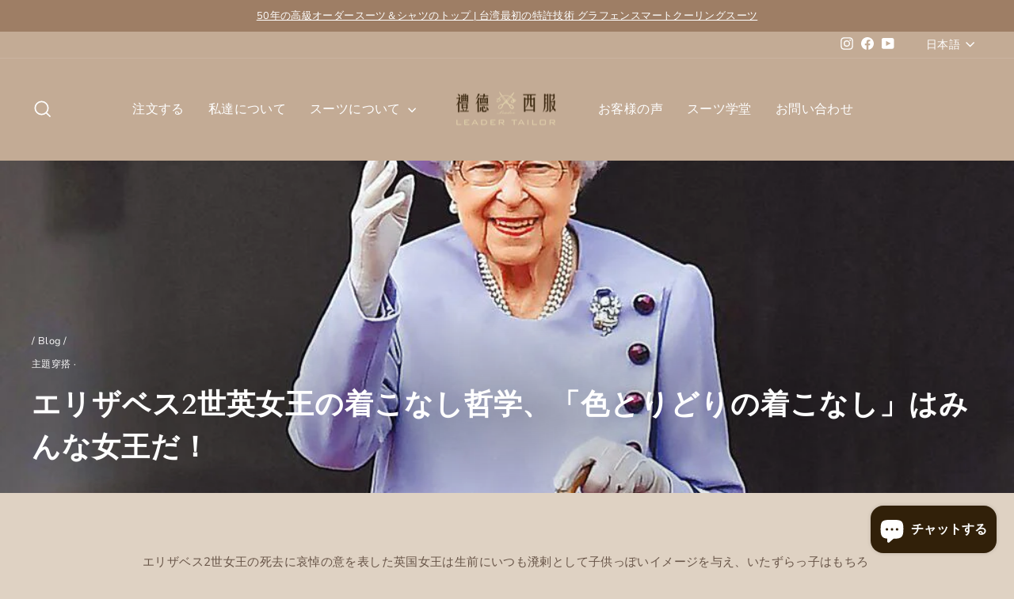

--- FILE ---
content_type: text/html; charset=utf-8
request_url: https://leadertailor.com/ja/blogs/blog/queen
body_size: 20834
content:
<!doctype html>
<html class="no-js" lang="ja" dir="ltr">
<head>
  <meta charset="utf-8">
  <meta http-equiv="X-UA-Compatible" content="IE=edge,chrome=1">
  <meta name="viewport" content="width=device-width,initial-scale=1">
  <meta name="theme-color" content="#b0a69b">
  <link rel="canonical" href="https://leadertailor.com/ja/blogs/blog/queen">
  <link rel="preconnect" href="https://cdn.shopify.com" crossorigin>
  <link rel="preconnect" href="https://fonts.shopifycdn.com" crossorigin>
  <link rel="dns-prefetch" href="https://productreviews.shopifycdn.com">
  <link rel="dns-prefetch" href="https://ajax.googleapis.com">
  <link rel="dns-prefetch" href="https://maps.googleapis.com">
  <link rel="dns-prefetch" href="https://maps.gstatic.com"><link rel="shortcut icon" href="//leadertailor.com/cdn/shop/files/logo_a460ff66-84a2-45dc-8e24-e094a610c1af_32x32.png?v=1650423343" type="image/png" /><title>エリザベス2世英女王の着こなし哲学、「色とりどりの着こなし」はみんな女王だ！
&ndash; 禮德西服 Leader Tailor
</title>
<meta name="description" content="エリザベス2世女王の死去に哀悼の意を表した英国女王は生前にいつも溌剌として子供っぽいイメージを与え、いたずらっ子はもちろん、身なりも独特だった。英国女王の最も有名なのは彼の&quot;色とりどりのチケットスタイル&quot;で、単色系のビビッドしたスーツ、看板のローヒールと花朵い花を挿した帽子、手提げ四角形の小さなトートバッグ、英国女王専属系の衣装が完成した。 女王が固執する「モノクロ原則」には理由がある！色とりどりの衣装について女王は「私は必ず見なければ信用できない」と言ったが、実はイギリスの人々はしばしば数時間並んで彼女に会うことができると考えたため、さまざまな場面で鮮やかな単色系の衣装を好み、人々が一目で彼を見ることができるようにした。 明るい色"><meta property="og:site_name" content="禮德西服 Leader Tailor">
  <meta property="og:url" content="https://leadertailor.com/ja/blogs/blog/queen">
  <meta property="og:title" content="エリザベス2世英女王の着こなし哲学、「色とりどりの着こなし」はみんな女王だ！">
  <meta property="og:type" content="article">
  <meta property="og:description" content="英国女王の最も有名なのは彼の"色とりどりのチケットスタイル"で、単色系のビビッドしたスーツ、看板のローヒールと花朵い花を挿した帽子、手提げ四角形の小さなトートバッグ、英国女王専属系の衣装が完成した。
&nbsp;"><meta property="og:image" content="http://leadertailor.com/cdn/shop/articles/20220910900246.jpg?v=1663320251">
    <meta property="og:image:secure_url" content="https://leadertailor.com/cdn/shop/articles/20220910900246.jpg?v=1663320251">
    <meta property="og:image:width" content="1024">
    <meta property="og:image:height" content="683"><meta name="twitter:site" content="@">
  <meta name="twitter:card" content="summary_large_image">
  <meta name="twitter:title" content="エリザベス2世英女王の着こなし哲学、「色とりどりの着こなし」はみんな女王だ！">
  <meta name="twitter:description" content="英国女王の最も有名なのは彼の"色とりどりのチケットスタイル"で、単色系のビビッドしたスーツ、看板のローヒールと花朵い花を挿した帽子、手提げ四角形の小さなトートバッグ、英国女王専属系の衣装が完成した。
&nbsp;">
<style data-shopify>@font-face {
  font-family: Cardo;
  font-weight: 700;
  font-style: normal;
  font-display: swap;
  src: url("//leadertailor.com/cdn/fonts/cardo/cardo_n7.d1764502b55968f897125797ed59f6abd5dc8593.woff2") format("woff2"),
       url("//leadertailor.com/cdn/fonts/cardo/cardo_n7.b5d64d4147ade913d679fed9918dc44cbe8121d2.woff") format("woff");
}

  @font-face {
  font-family: "Nunito Sans";
  font-weight: 400;
  font-style: normal;
  font-display: swap;
  src: url("//leadertailor.com/cdn/fonts/nunito_sans/nunitosans_n4.0276fe080df0ca4e6a22d9cb55aed3ed5ba6b1da.woff2") format("woff2"),
       url("//leadertailor.com/cdn/fonts/nunito_sans/nunitosans_n4.b4964bee2f5e7fd9c3826447e73afe2baad607b7.woff") format("woff");
}


  @font-face {
  font-family: "Nunito Sans";
  font-weight: 600;
  font-style: normal;
  font-display: swap;
  src: url("//leadertailor.com/cdn/fonts/nunito_sans/nunitosans_n6.6e9464eba570101a53130c8130a9e17a8eb55c21.woff2") format("woff2"),
       url("//leadertailor.com/cdn/fonts/nunito_sans/nunitosans_n6.25a0ac0c0a8a26038c7787054dd6058dfbc20fa8.woff") format("woff");
}

  @font-face {
  font-family: "Nunito Sans";
  font-weight: 400;
  font-style: italic;
  font-display: swap;
  src: url("//leadertailor.com/cdn/fonts/nunito_sans/nunitosans_i4.6e408730afac1484cf297c30b0e67c86d17fc586.woff2") format("woff2"),
       url("//leadertailor.com/cdn/fonts/nunito_sans/nunitosans_i4.c9b6dcbfa43622b39a5990002775a8381942ae38.woff") format("woff");
}

  @font-face {
  font-family: "Nunito Sans";
  font-weight: 600;
  font-style: italic;
  font-display: swap;
  src: url("//leadertailor.com/cdn/fonts/nunito_sans/nunitosans_i6.e62a4aa1de9af615155fca680231620b75369d24.woff2") format("woff2"),
       url("//leadertailor.com/cdn/fonts/nunito_sans/nunitosans_i6.84ec3dfef4c401afbcd538286a9d65b772072e4b.woff") format("woff");
}

</style><link href="//leadertailor.com/cdn/shop/t/3/assets/theme.css?v=139952086397417591051741541800" rel="stylesheet" type="text/css" media="all" />
<style data-shopify>:root {
    --typeHeaderPrimary: Cardo;
    --typeHeaderFallback: serif;
    --typeHeaderSize: 25px;
    --typeHeaderWeight: 700;
    --typeHeaderLineHeight: 1.5;
    --typeHeaderSpacing: 0.025em;

    --typeBasePrimary:"Nunito Sans";
    --typeBaseFallback:sans-serif;
    --typeBaseSize: 15px;
    --typeBaseWeight: 400;
    --typeBaseSpacing: 0.025em;
    --typeBaseLineHeight: 1.6;
    --typeBaselineHeightMinus01: 1.5;

    --typeCollectionTitle: 22px;

    --iconWeight: 4px;
    --iconLinecaps: miter;

    
        --buttonRadius: 3px;
    

    --colorGridOverlayOpacity: 0.2;
    }

    .placeholder-content {
    background-image: linear-gradient(100deg, #dfd2c3 40%, #dacbb9 63%, #dfd2c3 79%);
    }</style><script>
    document.documentElement.className = document.documentElement.className.replace('no-js', 'js');

    window.theme = window.theme || {};
    theme.routes = {
      home: "/ja",
      cart: "/ja/cart.js",
      cartPage: "/ja/cart",
      cartAdd: "/ja/cart/add.js",
      cartChange: "/ja/cart/change.js",
      search: "/ja/search",
      predictiveSearch: "/ja/search/suggest"
    };
    theme.strings = {
      soldOut: "",
      unavailable: "",
      inStockLabel: "",
      oneStockLabel: "",
      otherStockLabel: "",
      willNotShipUntil: "",
      willBeInStockAfter: "",
      waitingForStock: "",
      savePrice: "",
      cartEmpty: "",
      cartTermsConfirmation: "",
      searchCollections: "",
      searchPages: "",
      searchArticles: "",
      productFrom: "",
      maxQuantity: "Translation missing: ja.cart.general.max_quantity"
    };
    theme.settings = {
      cartType: "drawer",
      isCustomerTemplate: false,
      moneyFormat: "${{amount}}",
      saveType: "dollar",
      productImageSize: "square",
      productImageCover: false,
      predictiveSearch: true,
      predictiveSearchType: null,
      predictiveSearchVendor: false,
      predictiveSearchPrice: false,
      quickView: false,
      themeName: 'Impulse',
      themeVersion: "7.4.1"
    };
  </script>

  <script>window.performance && window.performance.mark && window.performance.mark('shopify.content_for_header.start');</script><meta name="facebook-domain-verification" content="lzzpbcfawhs960htsxpez3ddsiddu0">
<meta id="shopify-digital-wallet" name="shopify-digital-wallet" content="/59303887001/digital_wallets/dialog">
<meta name="shopify-checkout-api-token" content="f189a859af358d2a9875712fd50b9d20">
<meta id="in-context-paypal-metadata" data-shop-id="59303887001" data-venmo-supported="false" data-environment="production" data-locale="ja_JP" data-paypal-v4="true" data-currency="TWD">
<link rel="alternate" type="application/atom+xml" title="Feed" href="/ja/blogs/blog.atom" />
<link rel="alternate" hreflang="x-default" href="https://leadertailor.com/blogs/blog/queen">
<link rel="alternate" hreflang="zh-Hant" href="https://leadertailor.com/blogs/blog/queen">
<link rel="alternate" hreflang="en" href="https://leadertailor.com/en/blogs/blog/queen">
<link rel="alternate" hreflang="ja" href="https://leadertailor.com/ja/blogs/blog/queen">
<link rel="alternate" hreflang="es" href="https://leadertailor.com/es/blogs/blog/queen">
<link rel="alternate" hreflang="ko" href="https://leadertailor.com/ko/blogs/%EB%B8%94%EB%A1%9C%EA%B7%B8/queen">
<link rel="alternate" hreflang="ru" href="https://leadertailor.com/ru/blogs/blog/queen">
<link rel="alternate" hreflang="de" href="https://leadertailor.com/de/blogs/blog/queen">
<link rel="alternate" hreflang="fr" href="https://leadertailor.com/fr/blogs/blog/queen">
<link rel="alternate" hreflang="zh-Hant-AC" href="https://leadertailor.com/blogs/blog/queen">
<link rel="alternate" hreflang="zh-Hant-AD" href="https://leadertailor.com/blogs/blog/queen">
<link rel="alternate" hreflang="zh-Hant-AE" href="https://leadertailor.com/blogs/blog/queen">
<link rel="alternate" hreflang="zh-Hant-AF" href="https://leadertailor.com/blogs/blog/queen">
<link rel="alternate" hreflang="zh-Hant-AG" href="https://leadertailor.com/blogs/blog/queen">
<link rel="alternate" hreflang="zh-Hant-AI" href="https://leadertailor.com/blogs/blog/queen">
<link rel="alternate" hreflang="zh-Hant-AL" href="https://leadertailor.com/blogs/blog/queen">
<link rel="alternate" hreflang="zh-Hant-AM" href="https://leadertailor.com/blogs/blog/queen">
<link rel="alternate" hreflang="zh-Hant-AO" href="https://leadertailor.com/blogs/blog/queen">
<link rel="alternate" hreflang="zh-Hant-AR" href="https://leadertailor.com/blogs/blog/queen">
<link rel="alternate" hreflang="zh-Hant-AT" href="https://leadertailor.com/blogs/blog/queen">
<link rel="alternate" hreflang="zh-Hant-AU" href="https://leadertailor.com/blogs/blog/queen">
<link rel="alternate" hreflang="zh-Hant-AW" href="https://leadertailor.com/blogs/blog/queen">
<link rel="alternate" hreflang="zh-Hant-AX" href="https://leadertailor.com/blogs/blog/queen">
<link rel="alternate" hreflang="zh-Hant-AZ" href="https://leadertailor.com/blogs/blog/queen">
<link rel="alternate" hreflang="zh-Hant-BA" href="https://leadertailor.com/blogs/blog/queen">
<link rel="alternate" hreflang="zh-Hant-BB" href="https://leadertailor.com/blogs/blog/queen">
<link rel="alternate" hreflang="zh-Hant-BD" href="https://leadertailor.com/blogs/blog/queen">
<link rel="alternate" hreflang="zh-Hant-BE" href="https://leadertailor.com/blogs/blog/queen">
<link rel="alternate" hreflang="zh-Hant-BF" href="https://leadertailor.com/blogs/blog/queen">
<link rel="alternate" hreflang="zh-Hant-BG" href="https://leadertailor.com/blogs/blog/queen">
<link rel="alternate" hreflang="zh-Hant-BH" href="https://leadertailor.com/blogs/blog/queen">
<link rel="alternate" hreflang="zh-Hant-BI" href="https://leadertailor.com/blogs/blog/queen">
<link rel="alternate" hreflang="zh-Hant-BJ" href="https://leadertailor.com/blogs/blog/queen">
<link rel="alternate" hreflang="zh-Hant-BL" href="https://leadertailor.com/blogs/blog/queen">
<link rel="alternate" hreflang="zh-Hant-BM" href="https://leadertailor.com/blogs/blog/queen">
<link rel="alternate" hreflang="zh-Hant-BN" href="https://leadertailor.com/blogs/blog/queen">
<link rel="alternate" hreflang="zh-Hant-BO" href="https://leadertailor.com/blogs/blog/queen">
<link rel="alternate" hreflang="zh-Hant-BQ" href="https://leadertailor.com/blogs/blog/queen">
<link rel="alternate" hreflang="zh-Hant-BR" href="https://leadertailor.com/blogs/blog/queen">
<link rel="alternate" hreflang="zh-Hant-BS" href="https://leadertailor.com/blogs/blog/queen">
<link rel="alternate" hreflang="zh-Hant-BT" href="https://leadertailor.com/blogs/blog/queen">
<link rel="alternate" hreflang="zh-Hant-BW" href="https://leadertailor.com/blogs/blog/queen">
<link rel="alternate" hreflang="zh-Hant-BY" href="https://leadertailor.com/blogs/blog/queen">
<link rel="alternate" hreflang="zh-Hant-BZ" href="https://leadertailor.com/blogs/blog/queen">
<link rel="alternate" hreflang="zh-Hant-CA" href="https://leadertailor.com/blogs/blog/queen">
<link rel="alternate" hreflang="zh-Hant-CC" href="https://leadertailor.com/blogs/blog/queen">
<link rel="alternate" hreflang="zh-Hant-CD" href="https://leadertailor.com/blogs/blog/queen">
<link rel="alternate" hreflang="zh-Hant-CF" href="https://leadertailor.com/blogs/blog/queen">
<link rel="alternate" hreflang="zh-Hant-CG" href="https://leadertailor.com/blogs/blog/queen">
<link rel="alternate" hreflang="zh-Hant-CH" href="https://leadertailor.com/blogs/blog/queen">
<link rel="alternate" hreflang="zh-Hant-CI" href="https://leadertailor.com/blogs/blog/queen">
<link rel="alternate" hreflang="zh-Hant-CK" href="https://leadertailor.com/blogs/blog/queen">
<link rel="alternate" hreflang="zh-Hant-CL" href="https://leadertailor.com/blogs/blog/queen">
<link rel="alternate" hreflang="zh-Hant-CM" href="https://leadertailor.com/blogs/blog/queen">
<link rel="alternate" hreflang="zh-Hant-CN" href="https://leadertailor.com/blogs/blog/queen">
<link rel="alternate" hreflang="zh-Hant-CO" href="https://leadertailor.com/blogs/blog/queen">
<link rel="alternate" hreflang="zh-Hant-CR" href="https://leadertailor.com/blogs/blog/queen">
<link rel="alternate" hreflang="zh-Hant-CV" href="https://leadertailor.com/blogs/blog/queen">
<link rel="alternate" hreflang="zh-Hant-CW" href="https://leadertailor.com/blogs/blog/queen">
<link rel="alternate" hreflang="zh-Hant-CX" href="https://leadertailor.com/blogs/blog/queen">
<link rel="alternate" hreflang="zh-Hant-CY" href="https://leadertailor.com/blogs/blog/queen">
<link rel="alternate" hreflang="zh-Hant-CZ" href="https://leadertailor.com/blogs/blog/queen">
<link rel="alternate" hreflang="zh-Hant-DE" href="https://leadertailor.com/blogs/blog/queen">
<link rel="alternate" hreflang="zh-Hant-DJ" href="https://leadertailor.com/blogs/blog/queen">
<link rel="alternate" hreflang="zh-Hant-DK" href="https://leadertailor.com/blogs/blog/queen">
<link rel="alternate" hreflang="zh-Hant-DM" href="https://leadertailor.com/blogs/blog/queen">
<link rel="alternate" hreflang="zh-Hant-DO" href="https://leadertailor.com/blogs/blog/queen">
<link rel="alternate" hreflang="zh-Hant-DZ" href="https://leadertailor.com/blogs/blog/queen">
<link rel="alternate" hreflang="zh-Hant-EC" href="https://leadertailor.com/blogs/blog/queen">
<link rel="alternate" hreflang="zh-Hant-EE" href="https://leadertailor.com/blogs/blog/queen">
<link rel="alternate" hreflang="zh-Hant-EG" href="https://leadertailor.com/blogs/blog/queen">
<link rel="alternate" hreflang="zh-Hant-EH" href="https://leadertailor.com/blogs/blog/queen">
<link rel="alternate" hreflang="zh-Hant-ER" href="https://leadertailor.com/blogs/blog/queen">
<link rel="alternate" hreflang="zh-Hant-ES" href="https://leadertailor.com/blogs/blog/queen">
<link rel="alternate" hreflang="zh-Hant-ET" href="https://leadertailor.com/blogs/blog/queen">
<link rel="alternate" hreflang="zh-Hant-FI" href="https://leadertailor.com/blogs/blog/queen">
<link rel="alternate" hreflang="zh-Hant-FJ" href="https://leadertailor.com/blogs/blog/queen">
<link rel="alternate" hreflang="zh-Hant-FK" href="https://leadertailor.com/blogs/blog/queen">
<link rel="alternate" hreflang="zh-Hant-FO" href="https://leadertailor.com/blogs/blog/queen">
<link rel="alternate" hreflang="zh-Hant-FR" href="https://leadertailor.com/blogs/blog/queen">
<link rel="alternate" hreflang="zh-Hant-GA" href="https://leadertailor.com/blogs/blog/queen">
<link rel="alternate" hreflang="zh-Hant-GB" href="https://leadertailor.com/blogs/blog/queen">
<link rel="alternate" hreflang="zh-Hant-GD" href="https://leadertailor.com/blogs/blog/queen">
<link rel="alternate" hreflang="zh-Hant-GE" href="https://leadertailor.com/blogs/blog/queen">
<link rel="alternate" hreflang="zh-Hant-GF" href="https://leadertailor.com/blogs/blog/queen">
<link rel="alternate" hreflang="zh-Hant-GG" href="https://leadertailor.com/blogs/blog/queen">
<link rel="alternate" hreflang="zh-Hant-GH" href="https://leadertailor.com/blogs/blog/queen">
<link rel="alternate" hreflang="zh-Hant-GI" href="https://leadertailor.com/blogs/blog/queen">
<link rel="alternate" hreflang="zh-Hant-GL" href="https://leadertailor.com/blogs/blog/queen">
<link rel="alternate" hreflang="zh-Hant-GM" href="https://leadertailor.com/blogs/blog/queen">
<link rel="alternate" hreflang="zh-Hant-GN" href="https://leadertailor.com/blogs/blog/queen">
<link rel="alternate" hreflang="zh-Hant-GP" href="https://leadertailor.com/blogs/blog/queen">
<link rel="alternate" hreflang="zh-Hant-GQ" href="https://leadertailor.com/blogs/blog/queen">
<link rel="alternate" hreflang="zh-Hant-GR" href="https://leadertailor.com/blogs/blog/queen">
<link rel="alternate" hreflang="zh-Hant-GS" href="https://leadertailor.com/blogs/blog/queen">
<link rel="alternate" hreflang="zh-Hant-GT" href="https://leadertailor.com/blogs/blog/queen">
<link rel="alternate" hreflang="zh-Hant-GW" href="https://leadertailor.com/blogs/blog/queen">
<link rel="alternate" hreflang="zh-Hant-GY" href="https://leadertailor.com/blogs/blog/queen">
<link rel="alternate" hreflang="zh-Hant-HK" href="https://leadertailor.com/blogs/blog/queen">
<link rel="alternate" hreflang="zh-Hant-HN" href="https://leadertailor.com/blogs/blog/queen">
<link rel="alternate" hreflang="zh-Hant-HR" href="https://leadertailor.com/blogs/blog/queen">
<link rel="alternate" hreflang="zh-Hant-HT" href="https://leadertailor.com/blogs/blog/queen">
<link rel="alternate" hreflang="zh-Hant-HU" href="https://leadertailor.com/blogs/blog/queen">
<link rel="alternate" hreflang="zh-Hant-ID" href="https://leadertailor.com/blogs/blog/queen">
<link rel="alternate" hreflang="zh-Hant-IE" href="https://leadertailor.com/blogs/blog/queen">
<link rel="alternate" hreflang="zh-Hant-IL" href="https://leadertailor.com/blogs/blog/queen">
<link rel="alternate" hreflang="zh-Hant-IM" href="https://leadertailor.com/blogs/blog/queen">
<link rel="alternate" hreflang="zh-Hant-IN" href="https://leadertailor.com/blogs/blog/queen">
<link rel="alternate" hreflang="zh-Hant-IO" href="https://leadertailor.com/blogs/blog/queen">
<link rel="alternate" hreflang="zh-Hant-IQ" href="https://leadertailor.com/blogs/blog/queen">
<link rel="alternate" hreflang="zh-Hant-IS" href="https://leadertailor.com/blogs/blog/queen">
<link rel="alternate" hreflang="zh-Hant-IT" href="https://leadertailor.com/blogs/blog/queen">
<link rel="alternate" hreflang="zh-Hant-JE" href="https://leadertailor.com/blogs/blog/queen">
<link rel="alternate" hreflang="zh-Hant-JM" href="https://leadertailor.com/blogs/blog/queen">
<link rel="alternate" hreflang="zh-Hant-JO" href="https://leadertailor.com/blogs/blog/queen">
<link rel="alternate" hreflang="zh-Hant-JP" href="https://leadertailor.com/blogs/blog/queen">
<link rel="alternate" hreflang="zh-Hant-KE" href="https://leadertailor.com/blogs/blog/queen">
<link rel="alternate" hreflang="zh-Hant-KG" href="https://leadertailor.com/blogs/blog/queen">
<link rel="alternate" hreflang="zh-Hant-KH" href="https://leadertailor.com/blogs/blog/queen">
<link rel="alternate" hreflang="zh-Hant-KI" href="https://leadertailor.com/blogs/blog/queen">
<link rel="alternate" hreflang="zh-Hant-KM" href="https://leadertailor.com/blogs/blog/queen">
<link rel="alternate" hreflang="zh-Hant-KN" href="https://leadertailor.com/blogs/blog/queen">
<link rel="alternate" hreflang="zh-Hant-KR" href="https://leadertailor.com/blogs/blog/queen">
<link rel="alternate" hreflang="zh-Hant-KW" href="https://leadertailor.com/blogs/blog/queen">
<link rel="alternate" hreflang="zh-Hant-KY" href="https://leadertailor.com/blogs/blog/queen">
<link rel="alternate" hreflang="zh-Hant-KZ" href="https://leadertailor.com/blogs/blog/queen">
<link rel="alternate" hreflang="zh-Hant-LA" href="https://leadertailor.com/blogs/blog/queen">
<link rel="alternate" hreflang="zh-Hant-LB" href="https://leadertailor.com/blogs/blog/queen">
<link rel="alternate" hreflang="zh-Hant-LC" href="https://leadertailor.com/blogs/blog/queen">
<link rel="alternate" hreflang="zh-Hant-LI" href="https://leadertailor.com/blogs/blog/queen">
<link rel="alternate" hreflang="zh-Hant-LK" href="https://leadertailor.com/blogs/blog/queen">
<link rel="alternate" hreflang="zh-Hant-LR" href="https://leadertailor.com/blogs/blog/queen">
<link rel="alternate" hreflang="zh-Hant-LS" href="https://leadertailor.com/blogs/blog/queen">
<link rel="alternate" hreflang="zh-Hant-LT" href="https://leadertailor.com/blogs/blog/queen">
<link rel="alternate" hreflang="zh-Hant-LU" href="https://leadertailor.com/blogs/blog/queen">
<link rel="alternate" hreflang="zh-Hant-LV" href="https://leadertailor.com/blogs/blog/queen">
<link rel="alternate" hreflang="zh-Hant-LY" href="https://leadertailor.com/blogs/blog/queen">
<link rel="alternate" hreflang="zh-Hant-MA" href="https://leadertailor.com/blogs/blog/queen">
<link rel="alternate" hreflang="zh-Hant-MC" href="https://leadertailor.com/blogs/blog/queen">
<link rel="alternate" hreflang="zh-Hant-MD" href="https://leadertailor.com/blogs/blog/queen">
<link rel="alternate" hreflang="zh-Hant-ME" href="https://leadertailor.com/blogs/blog/queen">
<link rel="alternate" hreflang="zh-Hant-MF" href="https://leadertailor.com/blogs/blog/queen">
<link rel="alternate" hreflang="zh-Hant-MG" href="https://leadertailor.com/blogs/blog/queen">
<link rel="alternate" hreflang="zh-Hant-MK" href="https://leadertailor.com/blogs/blog/queen">
<link rel="alternate" hreflang="zh-Hant-ML" href="https://leadertailor.com/blogs/blog/queen">
<link rel="alternate" hreflang="zh-Hant-MM" href="https://leadertailor.com/blogs/blog/queen">
<link rel="alternate" hreflang="zh-Hant-MN" href="https://leadertailor.com/blogs/blog/queen">
<link rel="alternate" hreflang="zh-Hant-MO" href="https://leadertailor.com/blogs/blog/queen">
<link rel="alternate" hreflang="zh-Hant-MQ" href="https://leadertailor.com/blogs/blog/queen">
<link rel="alternate" hreflang="zh-Hant-MR" href="https://leadertailor.com/blogs/blog/queen">
<link rel="alternate" hreflang="zh-Hant-MS" href="https://leadertailor.com/blogs/blog/queen">
<link rel="alternate" hreflang="zh-Hant-MT" href="https://leadertailor.com/blogs/blog/queen">
<link rel="alternate" hreflang="zh-Hant-MU" href="https://leadertailor.com/blogs/blog/queen">
<link rel="alternate" hreflang="zh-Hant-MV" href="https://leadertailor.com/blogs/blog/queen">
<link rel="alternate" hreflang="zh-Hant-MW" href="https://leadertailor.com/blogs/blog/queen">
<link rel="alternate" hreflang="zh-Hant-MX" href="https://leadertailor.com/blogs/blog/queen">
<link rel="alternate" hreflang="zh-Hant-MY" href="https://leadertailor.com/blogs/blog/queen">
<link rel="alternate" hreflang="zh-Hant-MZ" href="https://leadertailor.com/blogs/blog/queen">
<link rel="alternate" hreflang="zh-Hant-NA" href="https://leadertailor.com/blogs/blog/queen">
<link rel="alternate" hreflang="zh-Hant-NC" href="https://leadertailor.com/blogs/blog/queen">
<link rel="alternate" hreflang="zh-Hant-NE" href="https://leadertailor.com/blogs/blog/queen">
<link rel="alternate" hreflang="zh-Hant-NF" href="https://leadertailor.com/blogs/blog/queen">
<link rel="alternate" hreflang="zh-Hant-NG" href="https://leadertailor.com/blogs/blog/queen">
<link rel="alternate" hreflang="zh-Hant-NI" href="https://leadertailor.com/blogs/blog/queen">
<link rel="alternate" hreflang="zh-Hant-NL" href="https://leadertailor.com/blogs/blog/queen">
<link rel="alternate" hreflang="zh-Hant-NO" href="https://leadertailor.com/blogs/blog/queen">
<link rel="alternate" hreflang="zh-Hant-NP" href="https://leadertailor.com/blogs/blog/queen">
<link rel="alternate" hreflang="zh-Hant-NR" href="https://leadertailor.com/blogs/blog/queen">
<link rel="alternate" hreflang="zh-Hant-NU" href="https://leadertailor.com/blogs/blog/queen">
<link rel="alternate" hreflang="zh-Hant-NZ" href="https://leadertailor.com/blogs/blog/queen">
<link rel="alternate" hreflang="zh-Hant-OM" href="https://leadertailor.com/blogs/blog/queen">
<link rel="alternate" hreflang="zh-Hant-PA" href="https://leadertailor.com/blogs/blog/queen">
<link rel="alternate" hreflang="zh-Hant-PE" href="https://leadertailor.com/blogs/blog/queen">
<link rel="alternate" hreflang="zh-Hant-PF" href="https://leadertailor.com/blogs/blog/queen">
<link rel="alternate" hreflang="zh-Hant-PG" href="https://leadertailor.com/blogs/blog/queen">
<link rel="alternate" hreflang="zh-Hant-PH" href="https://leadertailor.com/blogs/blog/queen">
<link rel="alternate" hreflang="zh-Hant-PK" href="https://leadertailor.com/blogs/blog/queen">
<link rel="alternate" hreflang="zh-Hant-PL" href="https://leadertailor.com/blogs/blog/queen">
<link rel="alternate" hreflang="zh-Hant-PM" href="https://leadertailor.com/blogs/blog/queen">
<link rel="alternate" hreflang="zh-Hant-PN" href="https://leadertailor.com/blogs/blog/queen">
<link rel="alternate" hreflang="zh-Hant-PS" href="https://leadertailor.com/blogs/blog/queen">
<link rel="alternate" hreflang="zh-Hant-PT" href="https://leadertailor.com/blogs/blog/queen">
<link rel="alternate" hreflang="zh-Hant-PY" href="https://leadertailor.com/blogs/blog/queen">
<link rel="alternate" hreflang="zh-Hant-QA" href="https://leadertailor.com/blogs/blog/queen">
<link rel="alternate" hreflang="zh-Hant-RE" href="https://leadertailor.com/blogs/blog/queen">
<link rel="alternate" hreflang="zh-Hant-RO" href="https://leadertailor.com/blogs/blog/queen">
<link rel="alternate" hreflang="zh-Hant-RS" href="https://leadertailor.com/blogs/blog/queen">
<link rel="alternate" hreflang="zh-Hant-RU" href="https://leadertailor.com/blogs/blog/queen">
<link rel="alternate" hreflang="zh-Hant-RW" href="https://leadertailor.com/blogs/blog/queen">
<link rel="alternate" hreflang="zh-Hant-SA" href="https://leadertailor.com/blogs/blog/queen">
<link rel="alternate" hreflang="zh-Hant-SB" href="https://leadertailor.com/blogs/blog/queen">
<link rel="alternate" hreflang="zh-Hant-SC" href="https://leadertailor.com/blogs/blog/queen">
<link rel="alternate" hreflang="zh-Hant-SD" href="https://leadertailor.com/blogs/blog/queen">
<link rel="alternate" hreflang="zh-Hant-SE" href="https://leadertailor.com/blogs/blog/queen">
<link rel="alternate" hreflang="zh-Hant-SG" href="https://leadertailor.com/blogs/blog/queen">
<link rel="alternate" hreflang="zh-Hant-SH" href="https://leadertailor.com/blogs/blog/queen">
<link rel="alternate" hreflang="zh-Hant-SI" href="https://leadertailor.com/blogs/blog/queen">
<link rel="alternate" hreflang="zh-Hant-SJ" href="https://leadertailor.com/blogs/blog/queen">
<link rel="alternate" hreflang="zh-Hant-SK" href="https://leadertailor.com/blogs/blog/queen">
<link rel="alternate" hreflang="zh-Hant-SL" href="https://leadertailor.com/blogs/blog/queen">
<link rel="alternate" hreflang="zh-Hant-SM" href="https://leadertailor.com/blogs/blog/queen">
<link rel="alternate" hreflang="zh-Hant-SN" href="https://leadertailor.com/blogs/blog/queen">
<link rel="alternate" hreflang="zh-Hant-SO" href="https://leadertailor.com/blogs/blog/queen">
<link rel="alternate" hreflang="zh-Hant-SR" href="https://leadertailor.com/blogs/blog/queen">
<link rel="alternate" hreflang="zh-Hant-SS" href="https://leadertailor.com/blogs/blog/queen">
<link rel="alternate" hreflang="zh-Hant-ST" href="https://leadertailor.com/blogs/blog/queen">
<link rel="alternate" hreflang="zh-Hant-SV" href="https://leadertailor.com/blogs/blog/queen">
<link rel="alternate" hreflang="zh-Hant-SX" href="https://leadertailor.com/blogs/blog/queen">
<link rel="alternate" hreflang="zh-Hant-SZ" href="https://leadertailor.com/blogs/blog/queen">
<link rel="alternate" hreflang="zh-Hant-TA" href="https://leadertailor.com/blogs/blog/queen">
<link rel="alternate" hreflang="zh-Hant-TC" href="https://leadertailor.com/blogs/blog/queen">
<link rel="alternate" hreflang="zh-Hant-TD" href="https://leadertailor.com/blogs/blog/queen">
<link rel="alternate" hreflang="zh-Hant-TF" href="https://leadertailor.com/blogs/blog/queen">
<link rel="alternate" hreflang="zh-Hant-TG" href="https://leadertailor.com/blogs/blog/queen">
<link rel="alternate" hreflang="zh-Hant-TH" href="https://leadertailor.com/blogs/blog/queen">
<link rel="alternate" hreflang="zh-Hant-TJ" href="https://leadertailor.com/blogs/blog/queen">
<link rel="alternate" hreflang="zh-Hant-TK" href="https://leadertailor.com/blogs/blog/queen">
<link rel="alternate" hreflang="zh-Hant-TL" href="https://leadertailor.com/blogs/blog/queen">
<link rel="alternate" hreflang="zh-Hant-TM" href="https://leadertailor.com/blogs/blog/queen">
<link rel="alternate" hreflang="zh-Hant-TN" href="https://leadertailor.com/blogs/blog/queen">
<link rel="alternate" hreflang="zh-Hant-TO" href="https://leadertailor.com/blogs/blog/queen">
<link rel="alternate" hreflang="zh-Hant-TR" href="https://leadertailor.com/blogs/blog/queen">
<link rel="alternate" hreflang="zh-Hant-TT" href="https://leadertailor.com/blogs/blog/queen">
<link rel="alternate" hreflang="zh-Hant-TV" href="https://leadertailor.com/blogs/blog/queen">
<link rel="alternate" hreflang="zh-Hant-TW" href="https://leadertailor.com/blogs/blog/queen">
<link rel="alternate" hreflang="zh-Hant-TZ" href="https://leadertailor.com/blogs/blog/queen">
<link rel="alternate" hreflang="zh-Hant-UA" href="https://leadertailor.com/blogs/blog/queen">
<link rel="alternate" hreflang="zh-Hant-UG" href="https://leadertailor.com/blogs/blog/queen">
<link rel="alternate" hreflang="zh-Hant-UM" href="https://leadertailor.com/blogs/blog/queen">
<link rel="alternate" hreflang="zh-Hant-US" href="https://leadertailor.com/blogs/blog/queen">
<link rel="alternate" hreflang="zh-Hant-UY" href="https://leadertailor.com/blogs/blog/queen">
<link rel="alternate" hreflang="zh-Hant-UZ" href="https://leadertailor.com/blogs/blog/queen">
<link rel="alternate" hreflang="zh-Hant-VA" href="https://leadertailor.com/blogs/blog/queen">
<link rel="alternate" hreflang="zh-Hant-VC" href="https://leadertailor.com/blogs/blog/queen">
<link rel="alternate" hreflang="zh-Hant-VE" href="https://leadertailor.com/blogs/blog/queen">
<link rel="alternate" hreflang="zh-Hant-VG" href="https://leadertailor.com/blogs/blog/queen">
<link rel="alternate" hreflang="zh-Hant-VN" href="https://leadertailor.com/blogs/blog/queen">
<link rel="alternate" hreflang="zh-Hant-VU" href="https://leadertailor.com/blogs/blog/queen">
<link rel="alternate" hreflang="zh-Hant-WF" href="https://leadertailor.com/blogs/blog/queen">
<link rel="alternate" hreflang="zh-Hant-WS" href="https://leadertailor.com/blogs/blog/queen">
<link rel="alternate" hreflang="zh-Hant-XK" href="https://leadertailor.com/blogs/blog/queen">
<link rel="alternate" hreflang="zh-Hant-YE" href="https://leadertailor.com/blogs/blog/queen">
<link rel="alternate" hreflang="zh-Hant-YT" href="https://leadertailor.com/blogs/blog/queen">
<link rel="alternate" hreflang="zh-Hant-ZA" href="https://leadertailor.com/blogs/blog/queen">
<link rel="alternate" hreflang="zh-Hant-ZM" href="https://leadertailor.com/blogs/blog/queen">
<link rel="alternate" hreflang="zh-Hant-ZW" href="https://leadertailor.com/blogs/blog/queen">
<script async="async" src="/checkouts/internal/preloads.js?locale=ja-TW"></script>
<script id="shopify-features" type="application/json">{"accessToken":"f189a859af358d2a9875712fd50b9d20","betas":["rich-media-storefront-analytics"],"domain":"leadertailor.com","predictiveSearch":false,"shopId":59303887001,"locale":"ja"}</script>
<script>var Shopify = Shopify || {};
Shopify.shop = "xn-p5t46nzyq12o.myshopify.com";
Shopify.locale = "ja";
Shopify.currency = {"active":"TWD","rate":"1.0"};
Shopify.country = "TW";
Shopify.theme = {"name":"240401 Updated Impulse","id":135245562009,"schema_name":"Impulse","schema_version":"7.4.1","theme_store_id":857,"role":"main"};
Shopify.theme.handle = "null";
Shopify.theme.style = {"id":null,"handle":null};
Shopify.cdnHost = "leadertailor.com/cdn";
Shopify.routes = Shopify.routes || {};
Shopify.routes.root = "/ja/";</script>
<script type="module">!function(o){(o.Shopify=o.Shopify||{}).modules=!0}(window);</script>
<script>!function(o){function n(){var o=[];function n(){o.push(Array.prototype.slice.apply(arguments))}return n.q=o,n}var t=o.Shopify=o.Shopify||{};t.loadFeatures=n(),t.autoloadFeatures=n()}(window);</script>
<script id="shop-js-analytics" type="application/json">{"pageType":"article"}</script>
<script defer="defer" async type="module" src="//leadertailor.com/cdn/shopifycloud/shop-js/modules/v2/client.init-shop-cart-sync_Cun6Ba8E.ja.esm.js"></script>
<script defer="defer" async type="module" src="//leadertailor.com/cdn/shopifycloud/shop-js/modules/v2/chunk.common_DGWubyOB.esm.js"></script>
<script type="module">
  await import("//leadertailor.com/cdn/shopifycloud/shop-js/modules/v2/client.init-shop-cart-sync_Cun6Ba8E.ja.esm.js");
await import("//leadertailor.com/cdn/shopifycloud/shop-js/modules/v2/chunk.common_DGWubyOB.esm.js");

  window.Shopify.SignInWithShop?.initShopCartSync?.({"fedCMEnabled":true,"windoidEnabled":true});

</script>
<script>(function() {
  var isLoaded = false;
  function asyncLoad() {
    if (isLoaded) return;
    isLoaded = true;
    var urls = ["https:\/\/app.getinterlinks.com\/interlink-js?shop=xn-p5t46nzyq12o.myshopify.com"];
    for (var i = 0; i < urls.length; i++) {
      var s = document.createElement('script');
      s.type = 'text/javascript';
      s.async = true;
      s.src = urls[i];
      var x = document.getElementsByTagName('script')[0];
      x.parentNode.insertBefore(s, x);
    }
  };
  if(window.attachEvent) {
    window.attachEvent('onload', asyncLoad);
  } else {
    window.addEventListener('load', asyncLoad, false);
  }
})();</script>
<script id="__st">var __st={"a":59303887001,"offset":28800,"reqid":"022fccb1-9a2c-4dd1-9b75-007761443a38-1768680547","pageurl":"leadertailor.com\/ja\/blogs\/blog\/queen","s":"articles-560226435225","u":"5b621bfc880e","p":"article","rtyp":"article","rid":560226435225};</script>
<script>window.ShopifyPaypalV4VisibilityTracking = true;</script>
<script id="form-persister">!function(){'use strict';const t='contact',e='new_comment',n=[[t,t],['blogs',e],['comments',e],[t,'customer']],o='password',r='form_key',c=['recaptcha-v3-token','g-recaptcha-response','h-captcha-response',o],s=()=>{try{return window.sessionStorage}catch{return}},i='__shopify_v',u=t=>t.elements[r],a=function(){const t=[...n].map((([t,e])=>`form[action*='/${t}']:not([data-nocaptcha='true']) input[name='form_type'][value='${e}']`)).join(',');var e;return e=t,()=>e?[...document.querySelectorAll(e)].map((t=>t.form)):[]}();function m(t){const e=u(t);a().includes(t)&&(!e||!e.value)&&function(t){try{if(!s())return;!function(t){const e=s();if(!e)return;const n=u(t);if(!n)return;const o=n.value;o&&e.removeItem(o)}(t);const e=Array.from(Array(32),(()=>Math.random().toString(36)[2])).join('');!function(t,e){u(t)||t.append(Object.assign(document.createElement('input'),{type:'hidden',name:r})),t.elements[r].value=e}(t,e),function(t,e){const n=s();if(!n)return;const r=[...t.querySelectorAll(`input[type='${o}']`)].map((({name:t})=>t)),u=[...c,...r],a={};for(const[o,c]of new FormData(t).entries())u.includes(o)||(a[o]=c);n.setItem(e,JSON.stringify({[i]:1,action:t.action,data:a}))}(t,e)}catch(e){console.error('failed to persist form',e)}}(t)}const f=t=>{if('true'===t.dataset.persistBound)return;const e=function(t,e){const n=function(t){return'function'==typeof t.submit?t.submit:HTMLFormElement.prototype.submit}(t).bind(t);return function(){let t;return()=>{t||(t=!0,(()=>{try{e(),n()}catch(t){(t=>{console.error('form submit failed',t)})(t)}})(),setTimeout((()=>t=!1),250))}}()}(t,(()=>{m(t)}));!function(t,e){if('function'==typeof t.submit&&'function'==typeof e)try{t.submit=e}catch{}}(t,e),t.addEventListener('submit',(t=>{t.preventDefault(),e()})),t.dataset.persistBound='true'};!function(){function t(t){const e=(t=>{const e=t.target;return e instanceof HTMLFormElement?e:e&&e.form})(t);e&&m(e)}document.addEventListener('submit',t),document.addEventListener('DOMContentLoaded',(()=>{const e=a();for(const t of e)f(t);var n;n=document.body,new window.MutationObserver((t=>{for(const e of t)if('childList'===e.type&&e.addedNodes.length)for(const t of e.addedNodes)1===t.nodeType&&'FORM'===t.tagName&&a().includes(t)&&f(t)})).observe(n,{childList:!0,subtree:!0,attributes:!1}),document.removeEventListener('submit',t)}))}()}();</script>
<script integrity="sha256-4kQ18oKyAcykRKYeNunJcIwy7WH5gtpwJnB7kiuLZ1E=" data-source-attribution="shopify.loadfeatures" defer="defer" src="//leadertailor.com/cdn/shopifycloud/storefront/assets/storefront/load_feature-a0a9edcb.js" crossorigin="anonymous"></script>
<script data-source-attribution="shopify.dynamic_checkout.dynamic.init">var Shopify=Shopify||{};Shopify.PaymentButton=Shopify.PaymentButton||{isStorefrontPortableWallets:!0,init:function(){window.Shopify.PaymentButton.init=function(){};var t=document.createElement("script");t.src="https://leadertailor.com/cdn/shopifycloud/portable-wallets/latest/portable-wallets.ja.js",t.type="module",document.head.appendChild(t)}};
</script>
<script data-source-attribution="shopify.dynamic_checkout.buyer_consent">
  function portableWalletsHideBuyerConsent(e){var t=document.getElementById("shopify-buyer-consent"),n=document.getElementById("shopify-subscription-policy-button");t&&n&&(t.classList.add("hidden"),t.setAttribute("aria-hidden","true"),n.removeEventListener("click",e))}function portableWalletsShowBuyerConsent(e){var t=document.getElementById("shopify-buyer-consent"),n=document.getElementById("shopify-subscription-policy-button");t&&n&&(t.classList.remove("hidden"),t.removeAttribute("aria-hidden"),n.addEventListener("click",e))}window.Shopify?.PaymentButton&&(window.Shopify.PaymentButton.hideBuyerConsent=portableWalletsHideBuyerConsent,window.Shopify.PaymentButton.showBuyerConsent=portableWalletsShowBuyerConsent);
</script>
<script data-source-attribution="shopify.dynamic_checkout.cart.bootstrap">document.addEventListener("DOMContentLoaded",(function(){function t(){return document.querySelector("shopify-accelerated-checkout-cart, shopify-accelerated-checkout")}if(t())Shopify.PaymentButton.init();else{new MutationObserver((function(e,n){t()&&(Shopify.PaymentButton.init(),n.disconnect())})).observe(document.body,{childList:!0,subtree:!0})}}));
</script>
<link id="shopify-accelerated-checkout-styles" rel="stylesheet" media="screen" href="https://leadertailor.com/cdn/shopifycloud/portable-wallets/latest/accelerated-checkout-backwards-compat.css" crossorigin="anonymous">
<style id="shopify-accelerated-checkout-cart">
        #shopify-buyer-consent {
  margin-top: 1em;
  display: inline-block;
  width: 100%;
}

#shopify-buyer-consent.hidden {
  display: none;
}

#shopify-subscription-policy-button {
  background: none;
  border: none;
  padding: 0;
  text-decoration: underline;
  font-size: inherit;
  cursor: pointer;
}

#shopify-subscription-policy-button::before {
  box-shadow: none;
}

      </style>

<script>window.performance && window.performance.mark && window.performance.mark('shopify.content_for_header.end');</script>

  <script src="//leadertailor.com/cdn/shop/t/3/assets/vendor-scripts-v11.js" defer="defer"></script><script src="//leadertailor.com/cdn/shop/t/3/assets/theme.js?v=136904160527539270741712041521" defer="defer"></script>
<script src="https://cdn.shopify.com/extensions/7bc9bb47-adfa-4267-963e-cadee5096caf/inbox-1252/assets/inbox-chat-loader.js" type="text/javascript" defer="defer"></script>
<link href="https://monorail-edge.shopifysvc.com" rel="dns-prefetch">
<script>(function(){if ("sendBeacon" in navigator && "performance" in window) {try {var session_token_from_headers = performance.getEntriesByType('navigation')[0].serverTiming.find(x => x.name == '_s').description;} catch {var session_token_from_headers = undefined;}var session_cookie_matches = document.cookie.match(/_shopify_s=([^;]*)/);var session_token_from_cookie = session_cookie_matches && session_cookie_matches.length === 2 ? session_cookie_matches[1] : "";var session_token = session_token_from_headers || session_token_from_cookie || "";function handle_abandonment_event(e) {var entries = performance.getEntries().filter(function(entry) {return /monorail-edge.shopifysvc.com/.test(entry.name);});if (!window.abandonment_tracked && entries.length === 0) {window.abandonment_tracked = true;var currentMs = Date.now();var navigation_start = performance.timing.navigationStart;var payload = {shop_id: 59303887001,url: window.location.href,navigation_start,duration: currentMs - navigation_start,session_token,page_type: "article"};window.navigator.sendBeacon("https://monorail-edge.shopifysvc.com/v1/produce", JSON.stringify({schema_id: "online_store_buyer_site_abandonment/1.1",payload: payload,metadata: {event_created_at_ms: currentMs,event_sent_at_ms: currentMs}}));}}window.addEventListener('pagehide', handle_abandonment_event);}}());</script>
<script id="web-pixels-manager-setup">(function e(e,d,r,n,o){if(void 0===o&&(o={}),!Boolean(null===(a=null===(i=window.Shopify)||void 0===i?void 0:i.analytics)||void 0===a?void 0:a.replayQueue)){var i,a;window.Shopify=window.Shopify||{};var t=window.Shopify;t.analytics=t.analytics||{};var s=t.analytics;s.replayQueue=[],s.publish=function(e,d,r){return s.replayQueue.push([e,d,r]),!0};try{self.performance.mark("wpm:start")}catch(e){}var l=function(){var e={modern:/Edge?\/(1{2}[4-9]|1[2-9]\d|[2-9]\d{2}|\d{4,})\.\d+(\.\d+|)|Firefox\/(1{2}[4-9]|1[2-9]\d|[2-9]\d{2}|\d{4,})\.\d+(\.\d+|)|Chrom(ium|e)\/(9{2}|\d{3,})\.\d+(\.\d+|)|(Maci|X1{2}).+ Version\/(15\.\d+|(1[6-9]|[2-9]\d|\d{3,})\.\d+)([,.]\d+|)( \(\w+\)|)( Mobile\/\w+|) Safari\/|Chrome.+OPR\/(9{2}|\d{3,})\.\d+\.\d+|(CPU[ +]OS|iPhone[ +]OS|CPU[ +]iPhone|CPU IPhone OS|CPU iPad OS)[ +]+(15[._]\d+|(1[6-9]|[2-9]\d|\d{3,})[._]\d+)([._]\d+|)|Android:?[ /-](13[3-9]|1[4-9]\d|[2-9]\d{2}|\d{4,})(\.\d+|)(\.\d+|)|Android.+Firefox\/(13[5-9]|1[4-9]\d|[2-9]\d{2}|\d{4,})\.\d+(\.\d+|)|Android.+Chrom(ium|e)\/(13[3-9]|1[4-9]\d|[2-9]\d{2}|\d{4,})\.\d+(\.\d+|)|SamsungBrowser\/([2-9]\d|\d{3,})\.\d+/,legacy:/Edge?\/(1[6-9]|[2-9]\d|\d{3,})\.\d+(\.\d+|)|Firefox\/(5[4-9]|[6-9]\d|\d{3,})\.\d+(\.\d+|)|Chrom(ium|e)\/(5[1-9]|[6-9]\d|\d{3,})\.\d+(\.\d+|)([\d.]+$|.*Safari\/(?![\d.]+ Edge\/[\d.]+$))|(Maci|X1{2}).+ Version\/(10\.\d+|(1[1-9]|[2-9]\d|\d{3,})\.\d+)([,.]\d+|)( \(\w+\)|)( Mobile\/\w+|) Safari\/|Chrome.+OPR\/(3[89]|[4-9]\d|\d{3,})\.\d+\.\d+|(CPU[ +]OS|iPhone[ +]OS|CPU[ +]iPhone|CPU IPhone OS|CPU iPad OS)[ +]+(10[._]\d+|(1[1-9]|[2-9]\d|\d{3,})[._]\d+)([._]\d+|)|Android:?[ /-](13[3-9]|1[4-9]\d|[2-9]\d{2}|\d{4,})(\.\d+|)(\.\d+|)|Mobile Safari.+OPR\/([89]\d|\d{3,})\.\d+\.\d+|Android.+Firefox\/(13[5-9]|1[4-9]\d|[2-9]\d{2}|\d{4,})\.\d+(\.\d+|)|Android.+Chrom(ium|e)\/(13[3-9]|1[4-9]\d|[2-9]\d{2}|\d{4,})\.\d+(\.\d+|)|Android.+(UC? ?Browser|UCWEB|U3)[ /]?(15\.([5-9]|\d{2,})|(1[6-9]|[2-9]\d|\d{3,})\.\d+)\.\d+|SamsungBrowser\/(5\.\d+|([6-9]|\d{2,})\.\d+)|Android.+MQ{2}Browser\/(14(\.(9|\d{2,})|)|(1[5-9]|[2-9]\d|\d{3,})(\.\d+|))(\.\d+|)|K[Aa][Ii]OS\/(3\.\d+|([4-9]|\d{2,})\.\d+)(\.\d+|)/},d=e.modern,r=e.legacy,n=navigator.userAgent;return n.match(d)?"modern":n.match(r)?"legacy":"unknown"}(),u="modern"===l?"modern":"legacy",c=(null!=n?n:{modern:"",legacy:""})[u],f=function(e){return[e.baseUrl,"/wpm","/b",e.hashVersion,"modern"===e.buildTarget?"m":"l",".js"].join("")}({baseUrl:d,hashVersion:r,buildTarget:u}),m=function(e){var d=e.version,r=e.bundleTarget,n=e.surface,o=e.pageUrl,i=e.monorailEndpoint;return{emit:function(e){var a=e.status,t=e.errorMsg,s=(new Date).getTime(),l=JSON.stringify({metadata:{event_sent_at_ms:s},events:[{schema_id:"web_pixels_manager_load/3.1",payload:{version:d,bundle_target:r,page_url:o,status:a,surface:n,error_msg:t},metadata:{event_created_at_ms:s}}]});if(!i)return console&&console.warn&&console.warn("[Web Pixels Manager] No Monorail endpoint provided, skipping logging."),!1;try{return self.navigator.sendBeacon.bind(self.navigator)(i,l)}catch(e){}var u=new XMLHttpRequest;try{return u.open("POST",i,!0),u.setRequestHeader("Content-Type","text/plain"),u.send(l),!0}catch(e){return console&&console.warn&&console.warn("[Web Pixels Manager] Got an unhandled error while logging to Monorail."),!1}}}}({version:r,bundleTarget:l,surface:e.surface,pageUrl:self.location.href,monorailEndpoint:e.monorailEndpoint});try{o.browserTarget=l,function(e){var d=e.src,r=e.async,n=void 0===r||r,o=e.onload,i=e.onerror,a=e.sri,t=e.scriptDataAttributes,s=void 0===t?{}:t,l=document.createElement("script"),u=document.querySelector("head"),c=document.querySelector("body");if(l.async=n,l.src=d,a&&(l.integrity=a,l.crossOrigin="anonymous"),s)for(var f in s)if(Object.prototype.hasOwnProperty.call(s,f))try{l.dataset[f]=s[f]}catch(e){}if(o&&l.addEventListener("load",o),i&&l.addEventListener("error",i),u)u.appendChild(l);else{if(!c)throw new Error("Did not find a head or body element to append the script");c.appendChild(l)}}({src:f,async:!0,onload:function(){if(!function(){var e,d;return Boolean(null===(d=null===(e=window.Shopify)||void 0===e?void 0:e.analytics)||void 0===d?void 0:d.initialized)}()){var d=window.webPixelsManager.init(e)||void 0;if(d){var r=window.Shopify.analytics;r.replayQueue.forEach((function(e){var r=e[0],n=e[1],o=e[2];d.publishCustomEvent(r,n,o)})),r.replayQueue=[],r.publish=d.publishCustomEvent,r.visitor=d.visitor,r.initialized=!0}}},onerror:function(){return m.emit({status:"failed",errorMsg:"".concat(f," has failed to load")})},sri:function(e){var d=/^sha384-[A-Za-z0-9+/=]+$/;return"string"==typeof e&&d.test(e)}(c)?c:"",scriptDataAttributes:o}),m.emit({status:"loading"})}catch(e){m.emit({status:"failed",errorMsg:(null==e?void 0:e.message)||"Unknown error"})}}})({shopId: 59303887001,storefrontBaseUrl: "https://leadertailor.com",extensionsBaseUrl: "https://extensions.shopifycdn.com/cdn/shopifycloud/web-pixels-manager",monorailEndpoint: "https://monorail-edge.shopifysvc.com/unstable/produce_batch",surface: "storefront-renderer",enabledBetaFlags: ["2dca8a86"],webPixelsConfigList: [{"id":"550240409","configuration":"{\"config\":\"{\\\"pixel_id\\\":\\\"G-5JJMS434RN\\\",\\\"gtag_events\\\":[{\\\"type\\\":\\\"purchase\\\",\\\"action_label\\\":\\\"G-5JJMS434RN\\\"},{\\\"type\\\":\\\"page_view\\\",\\\"action_label\\\":\\\"G-5JJMS434RN\\\"},{\\\"type\\\":\\\"view_item\\\",\\\"action_label\\\":\\\"G-5JJMS434RN\\\"},{\\\"type\\\":\\\"search\\\",\\\"action_label\\\":\\\"G-5JJMS434RN\\\"},{\\\"type\\\":\\\"add_to_cart\\\",\\\"action_label\\\":\\\"G-5JJMS434RN\\\"},{\\\"type\\\":\\\"begin_checkout\\\",\\\"action_label\\\":\\\"G-5JJMS434RN\\\"},{\\\"type\\\":\\\"add_payment_info\\\",\\\"action_label\\\":\\\"G-5JJMS434RN\\\"}],\\\"enable_monitoring_mode\\\":false}\"}","eventPayloadVersion":"v1","runtimeContext":"OPEN","scriptVersion":"b2a88bafab3e21179ed38636efcd8a93","type":"APP","apiClientId":1780363,"privacyPurposes":[],"dataSharingAdjustments":{"protectedCustomerApprovalScopes":["read_customer_address","read_customer_email","read_customer_name","read_customer_personal_data","read_customer_phone"]}},{"id":"246743193","configuration":"{\"pixel_id\":\"148385277478166\",\"pixel_type\":\"facebook_pixel\",\"metaapp_system_user_token\":\"-\"}","eventPayloadVersion":"v1","runtimeContext":"OPEN","scriptVersion":"ca16bc87fe92b6042fbaa3acc2fbdaa6","type":"APP","apiClientId":2329312,"privacyPurposes":["ANALYTICS","MARKETING","SALE_OF_DATA"],"dataSharingAdjustments":{"protectedCustomerApprovalScopes":["read_customer_address","read_customer_email","read_customer_name","read_customer_personal_data","read_customer_phone"]}},{"id":"shopify-app-pixel","configuration":"{}","eventPayloadVersion":"v1","runtimeContext":"STRICT","scriptVersion":"0450","apiClientId":"shopify-pixel","type":"APP","privacyPurposes":["ANALYTICS","MARKETING"]},{"id":"shopify-custom-pixel","eventPayloadVersion":"v1","runtimeContext":"LAX","scriptVersion":"0450","apiClientId":"shopify-pixel","type":"CUSTOM","privacyPurposes":["ANALYTICS","MARKETING"]}],isMerchantRequest: false,initData: {"shop":{"name":"禮德西服 Leader Tailor","paymentSettings":{"currencyCode":"TWD"},"myshopifyDomain":"xn-p5t46nzyq12o.myshopify.com","countryCode":"TW","storefrontUrl":"https:\/\/leadertailor.com\/ja"},"customer":null,"cart":null,"checkout":null,"productVariants":[],"purchasingCompany":null},},"https://leadertailor.com/cdn","fcfee988w5aeb613cpc8e4bc33m6693e112",{"modern":"","legacy":""},{"shopId":"59303887001","storefrontBaseUrl":"https:\/\/leadertailor.com","extensionBaseUrl":"https:\/\/extensions.shopifycdn.com\/cdn\/shopifycloud\/web-pixels-manager","surface":"storefront-renderer","enabledBetaFlags":"[\"2dca8a86\"]","isMerchantRequest":"false","hashVersion":"fcfee988w5aeb613cpc8e4bc33m6693e112","publish":"custom","events":"[[\"page_viewed\",{}]]"});</script><script>
  window.ShopifyAnalytics = window.ShopifyAnalytics || {};
  window.ShopifyAnalytics.meta = window.ShopifyAnalytics.meta || {};
  window.ShopifyAnalytics.meta.currency = 'TWD';
  var meta = {"page":{"pageType":"article","resourceType":"article","resourceId":560226435225,"requestId":"022fccb1-9a2c-4dd1-9b75-007761443a38-1768680547"}};
  for (var attr in meta) {
    window.ShopifyAnalytics.meta[attr] = meta[attr];
  }
</script>
<script class="analytics">
  (function () {
    var customDocumentWrite = function(content) {
      var jquery = null;

      if (window.jQuery) {
        jquery = window.jQuery;
      } else if (window.Checkout && window.Checkout.$) {
        jquery = window.Checkout.$;
      }

      if (jquery) {
        jquery('body').append(content);
      }
    };

    var hasLoggedConversion = function(token) {
      if (token) {
        return document.cookie.indexOf('loggedConversion=' + token) !== -1;
      }
      return false;
    }

    var setCookieIfConversion = function(token) {
      if (token) {
        var twoMonthsFromNow = new Date(Date.now());
        twoMonthsFromNow.setMonth(twoMonthsFromNow.getMonth() + 2);

        document.cookie = 'loggedConversion=' + token + '; expires=' + twoMonthsFromNow;
      }
    }

    var trekkie = window.ShopifyAnalytics.lib = window.trekkie = window.trekkie || [];
    if (trekkie.integrations) {
      return;
    }
    trekkie.methods = [
      'identify',
      'page',
      'ready',
      'track',
      'trackForm',
      'trackLink'
    ];
    trekkie.factory = function(method) {
      return function() {
        var args = Array.prototype.slice.call(arguments);
        args.unshift(method);
        trekkie.push(args);
        return trekkie;
      };
    };
    for (var i = 0; i < trekkie.methods.length; i++) {
      var key = trekkie.methods[i];
      trekkie[key] = trekkie.factory(key);
    }
    trekkie.load = function(config) {
      trekkie.config = config || {};
      trekkie.config.initialDocumentCookie = document.cookie;
      var first = document.getElementsByTagName('script')[0];
      var script = document.createElement('script');
      script.type = 'text/javascript';
      script.onerror = function(e) {
        var scriptFallback = document.createElement('script');
        scriptFallback.type = 'text/javascript';
        scriptFallback.onerror = function(error) {
                var Monorail = {
      produce: function produce(monorailDomain, schemaId, payload) {
        var currentMs = new Date().getTime();
        var event = {
          schema_id: schemaId,
          payload: payload,
          metadata: {
            event_created_at_ms: currentMs,
            event_sent_at_ms: currentMs
          }
        };
        return Monorail.sendRequest("https://" + monorailDomain + "/v1/produce", JSON.stringify(event));
      },
      sendRequest: function sendRequest(endpointUrl, payload) {
        // Try the sendBeacon API
        if (window && window.navigator && typeof window.navigator.sendBeacon === 'function' && typeof window.Blob === 'function' && !Monorail.isIos12()) {
          var blobData = new window.Blob([payload], {
            type: 'text/plain'
          });

          if (window.navigator.sendBeacon(endpointUrl, blobData)) {
            return true;
          } // sendBeacon was not successful

        } // XHR beacon

        var xhr = new XMLHttpRequest();

        try {
          xhr.open('POST', endpointUrl);
          xhr.setRequestHeader('Content-Type', 'text/plain');
          xhr.send(payload);
        } catch (e) {
          console.log(e);
        }

        return false;
      },
      isIos12: function isIos12() {
        return window.navigator.userAgent.lastIndexOf('iPhone; CPU iPhone OS 12_') !== -1 || window.navigator.userAgent.lastIndexOf('iPad; CPU OS 12_') !== -1;
      }
    };
    Monorail.produce('monorail-edge.shopifysvc.com',
      'trekkie_storefront_load_errors/1.1',
      {shop_id: 59303887001,
      theme_id: 135245562009,
      app_name: "storefront",
      context_url: window.location.href,
      source_url: "//leadertailor.com/cdn/s/trekkie.storefront.cd680fe47e6c39ca5d5df5f0a32d569bc48c0f27.min.js"});

        };
        scriptFallback.async = true;
        scriptFallback.src = '//leadertailor.com/cdn/s/trekkie.storefront.cd680fe47e6c39ca5d5df5f0a32d569bc48c0f27.min.js';
        first.parentNode.insertBefore(scriptFallback, first);
      };
      script.async = true;
      script.src = '//leadertailor.com/cdn/s/trekkie.storefront.cd680fe47e6c39ca5d5df5f0a32d569bc48c0f27.min.js';
      first.parentNode.insertBefore(script, first);
    };
    trekkie.load(
      {"Trekkie":{"appName":"storefront","development":false,"defaultAttributes":{"shopId":59303887001,"isMerchantRequest":null,"themeId":135245562009,"themeCityHash":"12687311832959075545","contentLanguage":"ja","currency":"TWD","eventMetadataId":"8f61b837-fab5-4741-8b62-5b7e6ddb2a22"},"isServerSideCookieWritingEnabled":true,"monorailRegion":"shop_domain","enabledBetaFlags":["65f19447"]},"Session Attribution":{},"S2S":{"facebookCapiEnabled":true,"source":"trekkie-storefront-renderer","apiClientId":580111}}
    );

    var loaded = false;
    trekkie.ready(function() {
      if (loaded) return;
      loaded = true;

      window.ShopifyAnalytics.lib = window.trekkie;

      var originalDocumentWrite = document.write;
      document.write = customDocumentWrite;
      try { window.ShopifyAnalytics.merchantGoogleAnalytics.call(this); } catch(error) {};
      document.write = originalDocumentWrite;

      window.ShopifyAnalytics.lib.page(null,{"pageType":"article","resourceType":"article","resourceId":560226435225,"requestId":"022fccb1-9a2c-4dd1-9b75-007761443a38-1768680547","shopifyEmitted":true});

      var match = window.location.pathname.match(/checkouts\/(.+)\/(thank_you|post_purchase)/)
      var token = match? match[1]: undefined;
      if (!hasLoggedConversion(token)) {
        setCookieIfConversion(token);
        
      }
    });


        var eventsListenerScript = document.createElement('script');
        eventsListenerScript.async = true;
        eventsListenerScript.src = "//leadertailor.com/cdn/shopifycloud/storefront/assets/shop_events_listener-3da45d37.js";
        document.getElementsByTagName('head')[0].appendChild(eventsListenerScript);

})();</script>
  <script>
  if (!window.ga || (window.ga && typeof window.ga !== 'function')) {
    window.ga = function ga() {
      (window.ga.q = window.ga.q || []).push(arguments);
      if (window.Shopify && window.Shopify.analytics && typeof window.Shopify.analytics.publish === 'function') {
        window.Shopify.analytics.publish("ga_stub_called", {}, {sendTo: "google_osp_migration"});
      }
      console.error("Shopify's Google Analytics stub called with:", Array.from(arguments), "\nSee https://help.shopify.com/manual/promoting-marketing/pixels/pixel-migration#google for more information.");
    };
    if (window.Shopify && window.Shopify.analytics && typeof window.Shopify.analytics.publish === 'function') {
      window.Shopify.analytics.publish("ga_stub_initialized", {}, {sendTo: "google_osp_migration"});
    }
  }
</script>
<script
  defer
  src="https://leadertailor.com/cdn/shopifycloud/perf-kit/shopify-perf-kit-3.0.4.min.js"
  data-application="storefront-renderer"
  data-shop-id="59303887001"
  data-render-region="gcp-us-central1"
  data-page-type="article"
  data-theme-instance-id="135245562009"
  data-theme-name="Impulse"
  data-theme-version="7.4.1"
  data-monorail-region="shop_domain"
  data-resource-timing-sampling-rate="10"
  data-shs="true"
  data-shs-beacon="true"
  data-shs-export-with-fetch="true"
  data-shs-logs-sample-rate="1"
  data-shs-beacon-endpoint="https://leadertailor.com/api/collect"
></script>
</head>

<body class="template-article" data-center-text="false" data-button_style="round-slight" data-type_header_capitalize="true" data-type_headers_align_text="false" data-type_product_capitalize="false" data-swatch_style="round" >

  <a class="in-page-link visually-hidden skip-link" href="#MainContent"></a>

  <div id="PageContainer" class="page-container">
    <div class="transition-body"><!-- BEGIN sections: header-group -->
<div id="shopify-section-sections--16634834190489__announcement" class="shopify-section shopify-section-group-header-group"><style></style>
  <div class="announcement-bar">
    <div class="page-width">
      <div class="slideshow-wrapper">
        <button type="button" class="visually-hidden slideshow__pause" data-id="sections--16634834190489__announcement" aria-live="polite">
          <span class="slideshow__pause-stop">
            <svg aria-hidden="true" focusable="false" role="presentation" class="icon icon-pause" viewBox="0 0 10 13"><path d="M0 0h3v13H0zm7 0h3v13H7z" fill-rule="evenodd"/></svg>
            <span class="icon__fallback-text"></span>
          </span>
          <span class="slideshow__pause-play">
            <svg aria-hidden="true" focusable="false" role="presentation" class="icon icon-play" viewBox="18.24 17.35 24.52 28.3"><path fill="#323232" d="M22.1 19.151v25.5l20.4-13.489-20.4-12.011z"/></svg>
            <span class="icon__fallback-text"></span>
          </span>
        </button>

        <div
          id="AnnouncementSlider"
          class="announcement-slider"
          data-compact="true"
          data-block-count="2"><div
                id="AnnouncementSlide-announcement-0"
                class="announcement-slider__slide"
                data-index="0"
                
              ><a class="announcement-link" href="/ja/pages/online-tailoring"><span class="announcement-link-text">50年の高級オーダースーツ＆シャツのトップ | 台湾最初の特許技術  グラフェンスマートクーリングスーツ</span></a></div><div
                id="AnnouncementSlide-announcement_ka4Cqw"
                class="announcement-slider__slide"
                data-index="1"
                
              ><a class="announcement-link" href="https://www.books.com.tw/products/0010975872"><span class="announcement-link-text">新書発売 | James回想録《指先の温度：林育松氏　採寸からの道のり》</span></a></div></div>
      </div>
    </div>
  </div>




</div><div id="shopify-section-sections--16634834190489__header" class="shopify-section shopify-section-group-header-group">

<div id="NavDrawer" class="drawer drawer--left">
  <div class="drawer__contents">
    <div class="drawer__fixed-header">
      <div class="drawer__header appear-animation appear-delay-1">
        <div class="h2 drawer__title"></div>
        <div class="drawer__close">
          <button type="button" class="drawer__close-button js-drawer-close">
            <svg aria-hidden="true" focusable="false" role="presentation" class="icon icon-close" viewBox="0 0 64 64"><title>icon-X</title><path d="m19 17.61 27.12 27.13m0-27.12L19 44.74"/></svg>
            <span class="icon__fallback-text"></span>
          </button>
        </div>
      </div>
    </div>
    <div class="drawer__scrollable">
      <ul class="mobile-nav" role="navigation" aria-label="Primary"><li class="mobile-nav__item appear-animation appear-delay-2"><a href="/ja/pages/online-tailoring" class="mobile-nav__link mobile-nav__link--top-level">注文する</a></li><li class="mobile-nav__item appear-animation appear-delay-3"><a href="/ja/pages/about-us" class="mobile-nav__link mobile-nav__link--top-level">私達について</a></li><li class="mobile-nav__item appear-animation appear-delay-4"><div class="mobile-nav__has-sublist"><a href="/ja"
                    class="mobile-nav__link mobile-nav__link--top-level"
                    id="Label-ja3"
                    >
                    スーツについて
                  </a>
                  <div class="mobile-nav__toggle">
                    <button type="button"
                      aria-controls="Linklist-ja3"
                      aria-labelledby="Label-ja3"
                      class="collapsible-trigger collapsible--auto-height"><span class="collapsible-trigger__icon collapsible-trigger__icon--open" role="presentation">
  <svg aria-hidden="true" focusable="false" role="presentation" class="icon icon--wide icon-chevron-down" viewBox="0 0 28 16"><path d="m1.57 1.59 12.76 12.77L27.1 1.59" stroke-width="2" stroke="#000" fill="none"/></svg>
</span>
</button>
                  </div></div><div id="Linklist-ja3"
                class="mobile-nav__sublist collapsible-content collapsible-content--all"
                >
                <div class="collapsible-content__inner">
                  <ul class="mobile-nav__sublist"><li class="mobile-nav__item">
                        <div class="mobile-nav__child-item"><a href="/ja/pages/bespoke_process"
                              class="mobile-nav__link"
                              id="Sublabel-ja-pages-bespoke_process1"
                              >
                              オーダープロセス
                            </a></div></li><li class="mobile-nav__item">
                        <div class="mobile-nav__child-item"><a href="/ja/pages/tailored-shirts"
                              class="mobile-nav__link"
                              id="Sublabel-ja-pages-tailored-shirts2"
                              >
                              カスタマイズ
                            </a></div></li><li class="mobile-nav__item">
                        <div class="mobile-nav__child-item"><a href="/ja/pages/womens-tailored-suits"
                              class="mobile-nav__link"
                              id="Sublabel-ja-pages-womens-tailored-suits3"
                              >
                              レディーススーツ
                            </a></div></li></ul>
                </div>
              </div></li><li class="mobile-nav__item appear-animation appear-delay-5"><a href="/ja/pages/customer-reviews" class="mobile-nav__link mobile-nav__link--top-level">お客様の声</a></li><li class="mobile-nav__item appear-animation appear-delay-6"><a href="/ja/blogs/blog" class="mobile-nav__link mobile-nav__link--top-level" data-active="true">スーツ学堂</a></li><li class="mobile-nav__item appear-animation appear-delay-7"><a href="/ja/pages/contact" class="mobile-nav__link mobile-nav__link--top-level">お問い合わせ</a></li></ul><ul class="mobile-nav__social appear-animation appear-delay-8"><li class="mobile-nav__social-item">
            <a target="_blank" rel="noopener" href="https://www.instagram.com/leadertailor1978/?hl=zh-tw" title="">
              <svg aria-hidden="true" focusable="false" role="presentation" class="icon icon-instagram" viewBox="0 0 32 32"><title>instagram</title><path fill="#444" d="M16 3.094c4.206 0 4.7.019 6.363.094 1.538.069 2.369.325 2.925.544.738.287 1.262.625 1.813 1.175s.894 1.075 1.175 1.813c.212.556.475 1.387.544 2.925.075 1.662.094 2.156.094 6.363s-.019 4.7-.094 6.363c-.069 1.538-.325 2.369-.544 2.925-.288.738-.625 1.262-1.175 1.813s-1.075.894-1.813 1.175c-.556.212-1.387.475-2.925.544-1.663.075-2.156.094-6.363.094s-4.7-.019-6.363-.094c-1.537-.069-2.369-.325-2.925-.544-.737-.288-1.263-.625-1.813-1.175s-.894-1.075-1.175-1.813c-.212-.556-.475-1.387-.544-2.925-.075-1.663-.094-2.156-.094-6.363s.019-4.7.094-6.363c.069-1.537.325-2.369.544-2.925.287-.737.625-1.263 1.175-1.813s1.075-.894 1.813-1.175c.556-.212 1.388-.475 2.925-.544 1.662-.081 2.156-.094 6.363-.094zm0-2.838c-4.275 0-4.813.019-6.494.094-1.675.075-2.819.344-3.819.731-1.037.4-1.913.944-2.788 1.819S1.486 4.656 1.08 5.688c-.387 1-.656 2.144-.731 3.825-.075 1.675-.094 2.213-.094 6.488s.019 4.813.094 6.494c.075 1.675.344 2.819.731 3.825.4 1.038.944 1.913 1.819 2.788s1.756 1.413 2.788 1.819c1 .387 2.144.656 3.825.731s2.213.094 6.494.094 4.813-.019 6.494-.094c1.675-.075 2.819-.344 3.825-.731 1.038-.4 1.913-.944 2.788-1.819s1.413-1.756 1.819-2.788c.387-1 .656-2.144.731-3.825s.094-2.212.094-6.494-.019-4.813-.094-6.494c-.075-1.675-.344-2.819-.731-3.825-.4-1.038-.944-1.913-1.819-2.788s-1.756-1.413-2.788-1.819c-1-.387-2.144-.656-3.825-.731C20.812.275 20.275.256 16 .256z"/><path fill="#444" d="M16 7.912a8.088 8.088 0 0 0 0 16.175c4.463 0 8.087-3.625 8.087-8.088s-3.625-8.088-8.088-8.088zm0 13.338a5.25 5.25 0 1 1 0-10.5 5.25 5.25 0 1 1 0 10.5zM26.294 7.594a1.887 1.887 0 1 1-3.774.002 1.887 1.887 0 0 1 3.774-.003z"/></svg>
              <span class="icon__fallback-text">Instagram</span>
            </a>
          </li><li class="mobile-nav__social-item">
            <a target="_blank" rel="noopener" href="https://www.facebook.com/leadertailor" title="">
              <svg aria-hidden="true" focusable="false" role="presentation" class="icon icon-facebook" viewBox="0 0 14222 14222"><path d="M14222 7112c0 3549.352-2600.418 6491.344-6000 7024.72V9168h1657l315-2056H8222V5778c0-562 275-1111 1159-1111h897V2917s-814-139-1592-139c-1624 0-2686 984-2686 2767v1567H4194v2056h1806v4968.72C2600.418 13603.344 0 10661.352 0 7112 0 3184.703 3183.703 1 7111 1s7111 3183.703 7111 7111Zm-8222 7025c362 57 733 86 1111 86-377.945 0-749.003-29.485-1111-86.28Zm2222 0v-.28a7107.458 7107.458 0 0 1-167.717 24.267A7407.158 7407.158 0 0 0 8222 14137Zm-167.717 23.987C7745.664 14201.89 7430.797 14223 7111 14223c319.843 0 634.675-21.479 943.283-62.013Z"/></svg>
              <span class="icon__fallback-text">Facebook</span>
            </a>
          </li><li class="mobile-nav__social-item">
            <a target="_blank" rel="noopener" href="https://www.youtube.com/channel/UCNT5P6lh4pqnXYNBKJMktbg" title="">
              <svg aria-hidden="true" focusable="false" role="presentation" class="icon icon-youtube" viewBox="0 0 21 20"><path fill="#444" d="M-.196 15.803q0 1.23.812 2.092t1.977.861h14.946q1.165 0 1.977-.861t.812-2.092V3.909q0-1.23-.82-2.116T17.539.907H2.593q-1.148 0-1.969.886t-.82 2.116v11.894zm7.465-2.149V6.058q0-.115.066-.18.049-.016.082-.016l.082.016 7.153 3.806q.066.066.066.164 0 .066-.066.131l-7.153 3.806q-.033.033-.066.033-.066 0-.098-.033-.066-.066-.066-.131z"/></svg>
              <span class="icon__fallback-text">YouTube</span>
            </a>
          </li></ul>
    </div>
  </div>
</div>
<div id="CartDrawer" class="drawer drawer--right">
    <form id="CartDrawerForm" action="/ja/cart" method="post" novalidate class="drawer__contents" data-location="cart-drawer">
      <div class="drawer__fixed-header">
        <div class="drawer__header appear-animation appear-delay-1">
          <div class="h2 drawer__title"></div>
          <div class="drawer__close">
            <button type="button" class="drawer__close-button js-drawer-close">
              <svg aria-hidden="true" focusable="false" role="presentation" class="icon icon-close" viewBox="0 0 64 64"><title>icon-X</title><path d="m19 17.61 27.12 27.13m0-27.12L19 44.74"/></svg>
              <span class="icon__fallback-text"></span>
            </button>
          </div>
        </div>
      </div>

      <div class="drawer__inner">
        <div class="drawer__scrollable">
          <div data-products class="appear-animation appear-delay-2"></div>

          
        </div>

        <div class="drawer__footer appear-animation appear-delay-4">
          <div data-discounts>
            
          </div>

          <div class="cart__item-sub cart__item-row">
            <div class="ajaxcart__subtotal"></div>
            <div data-subtotal>$0.00</div>
          </div>

          <div class="cart__item-row text-center">
            <small>
              <br />
            </small>
          </div>

          

          <div class="cart__checkout-wrapper">
            <button type="submit" name="checkout" data-terms-required="false" class="btn cart__checkout">
              
            </button>

            
          </div>
        </div>
      </div>

      <div class="drawer__cart-empty appear-animation appear-delay-2">
        <div class="drawer__scrollable">
          
        </div>
      </div>
    </form>
  </div><style>
  .site-nav__link,
  .site-nav__dropdown-link:not(.site-nav__dropdown-link--top-level) {
    font-size: 16px;
  }
  

  

  
</style>

<div data-section-id="sections--16634834190489__header" data-section-type="header"><div class="toolbar small--hide">
  <div class="page-width">
    <div class="toolbar__content"><div class="toolbar__item">
          <ul class="no-bullets social-icons inline-list toolbar__social"><li>
      <a target="_blank" rel="noopener" href="https://www.instagram.com/leadertailor1978/?hl=zh-tw" title="">
        <svg aria-hidden="true" focusable="false" role="presentation" class="icon icon-instagram" viewBox="0 0 32 32"><title>instagram</title><path fill="#444" d="M16 3.094c4.206 0 4.7.019 6.363.094 1.538.069 2.369.325 2.925.544.738.287 1.262.625 1.813 1.175s.894 1.075 1.175 1.813c.212.556.475 1.387.544 2.925.075 1.662.094 2.156.094 6.363s-.019 4.7-.094 6.363c-.069 1.538-.325 2.369-.544 2.925-.288.738-.625 1.262-1.175 1.813s-1.075.894-1.813 1.175c-.556.212-1.387.475-2.925.544-1.663.075-2.156.094-6.363.094s-4.7-.019-6.363-.094c-1.537-.069-2.369-.325-2.925-.544-.737-.288-1.263-.625-1.813-1.175s-.894-1.075-1.175-1.813c-.212-.556-.475-1.387-.544-2.925-.075-1.663-.094-2.156-.094-6.363s.019-4.7.094-6.363c.069-1.537.325-2.369.544-2.925.287-.737.625-1.263 1.175-1.813s1.075-.894 1.813-1.175c.556-.212 1.388-.475 2.925-.544 1.662-.081 2.156-.094 6.363-.094zm0-2.838c-4.275 0-4.813.019-6.494.094-1.675.075-2.819.344-3.819.731-1.037.4-1.913.944-2.788 1.819S1.486 4.656 1.08 5.688c-.387 1-.656 2.144-.731 3.825-.075 1.675-.094 2.213-.094 6.488s.019 4.813.094 6.494c.075 1.675.344 2.819.731 3.825.4 1.038.944 1.913 1.819 2.788s1.756 1.413 2.788 1.819c1 .387 2.144.656 3.825.731s2.213.094 6.494.094 4.813-.019 6.494-.094c1.675-.075 2.819-.344 3.825-.731 1.038-.4 1.913-.944 2.788-1.819s1.413-1.756 1.819-2.788c.387-1 .656-2.144.731-3.825s.094-2.212.094-6.494-.019-4.813-.094-6.494c-.075-1.675-.344-2.819-.731-3.825-.4-1.038-.944-1.913-1.819-2.788s-1.756-1.413-2.788-1.819c-1-.387-2.144-.656-3.825-.731C20.812.275 20.275.256 16 .256z"/><path fill="#444" d="M16 7.912a8.088 8.088 0 0 0 0 16.175c4.463 0 8.087-3.625 8.087-8.088s-3.625-8.088-8.088-8.088zm0 13.338a5.25 5.25 0 1 1 0-10.5 5.25 5.25 0 1 1 0 10.5zM26.294 7.594a1.887 1.887 0 1 1-3.774.002 1.887 1.887 0 0 1 3.774-.003z"/></svg>
        <span class="icon__fallback-text">Instagram</span>
      </a>
    </li><li>
      <a target="_blank" rel="noopener" href="https://www.facebook.com/leadertailor" title="">
        <svg aria-hidden="true" focusable="false" role="presentation" class="icon icon-facebook" viewBox="0 0 14222 14222"><path d="M14222 7112c0 3549.352-2600.418 6491.344-6000 7024.72V9168h1657l315-2056H8222V5778c0-562 275-1111 1159-1111h897V2917s-814-139-1592-139c-1624 0-2686 984-2686 2767v1567H4194v2056h1806v4968.72C2600.418 13603.344 0 10661.352 0 7112 0 3184.703 3183.703 1 7111 1s7111 3183.703 7111 7111Zm-8222 7025c362 57 733 86 1111 86-377.945 0-749.003-29.485-1111-86.28Zm2222 0v-.28a7107.458 7107.458 0 0 1-167.717 24.267A7407.158 7407.158 0 0 0 8222 14137Zm-167.717 23.987C7745.664 14201.89 7430.797 14223 7111 14223c319.843 0 634.675-21.479 943.283-62.013Z"/></svg>
        <span class="icon__fallback-text">Facebook</span>
      </a>
    </li><li>
      <a target="_blank" rel="noopener" href="https://www.youtube.com/channel/UCNT5P6lh4pqnXYNBKJMktbg" title="">
        <svg aria-hidden="true" focusable="false" role="presentation" class="icon icon-youtube" viewBox="0 0 21 20"><path fill="#444" d="M-.196 15.803q0 1.23.812 2.092t1.977.861h14.946q1.165 0 1.977-.861t.812-2.092V3.909q0-1.23-.82-2.116T17.539.907H2.593q-1.148 0-1.969.886t-.82 2.116v11.894zm7.465-2.149V6.058q0-.115.066-.18.049-.016.082-.016l.082.016 7.153 3.806q.066.066.066.164 0 .066-.066.131l-7.153 3.806q-.033.033-.066.033-.066 0-.098-.033-.066-.066-.066-.131z"/></svg>
        <span class="icon__fallback-text">YouTube</span>
      </a>
    </li></ul>

        </div><div class="toolbar__item"><form method="post" action="/ja/localization" id="localization_formtoolbar" accept-charset="UTF-8" class="multi-selectors" enctype="multipart/form-data" data-disclosure-form=""><input type="hidden" name="form_type" value="localization" /><input type="hidden" name="utf8" value="✓" /><input type="hidden" name="_method" value="put" /><input type="hidden" name="return_to" value="/ja/blogs/blog/queen" /><div class="multi-selectors__item">
      <h2 class="visually-hidden" id="LangHeading-toolbar">
        
      </h2>

      <div class="disclosure" data-disclosure-locale>
        <button type="button" class="faux-select disclosure__toggle" aria-expanded="false" aria-controls="LangList-toolbar" aria-describedby="LangHeading-toolbar" data-disclosure-toggle>
          <span class="disclosure-list__label">
            日本語
          </span>
          <svg aria-hidden="true" focusable="false" role="presentation" class="icon icon--wide icon-chevron-down" viewBox="0 0 28 16"><path d="m1.57 1.59 12.76 12.77L27.1 1.59" stroke-width="2" stroke="#000" fill="none"/></svg>
        </button>
        <ul id="LangList-toolbar" class="disclosure-list disclosure-list--down disclosure-list--left" data-disclosure-list><li class="disclosure-list__item">
              <a class="disclosure-list__option" href="#" lang="zh-TW" data-value="zh-TW" data-disclosure-option>
                <span class="disclosure-list__label">
                  繁體中文
                </span>
              </a>
            </li><li class="disclosure-list__item">
              <a class="disclosure-list__option" href="#" lang="en" data-value="en" data-disclosure-option>
                <span class="disclosure-list__label">
                  English
                </span>
              </a>
            </li><li class="disclosure-list__item disclosure-list__item--current">
              <a class="disclosure-list__option" href="#" lang="ja" aria-current="true" data-value="ja" data-disclosure-option>
                <span class="disclosure-list__label">
                  日本語
                </span>
              </a>
            </li><li class="disclosure-list__item">
              <a class="disclosure-list__option" href="#" lang="es" data-value="es" data-disclosure-option>
                <span class="disclosure-list__label">
                  Español
                </span>
              </a>
            </li><li class="disclosure-list__item">
              <a class="disclosure-list__option" href="#" lang="ko" data-value="ko" data-disclosure-option>
                <span class="disclosure-list__label">
                  한국어
                </span>
              </a>
            </li><li class="disclosure-list__item">
              <a class="disclosure-list__option" href="#" lang="ru" data-value="ru" data-disclosure-option>
                <span class="disclosure-list__label">
                  Русский
                </span>
              </a>
            </li><li class="disclosure-list__item">
              <a class="disclosure-list__option" href="#" lang="de" data-value="de" data-disclosure-option>
                <span class="disclosure-list__label">
                  Deutsch
                </span>
              </a>
            </li><li class="disclosure-list__item">
              <a class="disclosure-list__option" href="#" lang="fr" data-value="fr" data-disclosure-option>
                <span class="disclosure-list__label">
                  Français
                </span>
              </a>
            </li></ul>
        <input type="hidden" name="locale_code" id="LocaleSelector-toolbar" value="ja" data-disclosure-input/>
      </div>
    </div></form></div></div>

  </div>
</div>
<div class="header-sticky-wrapper">
    <div id="HeaderWrapper" class="header-wrapper"><header
        id="SiteHeader"
        class="site-header"
        data-sticky="true"
        data-overlay="false">
        <div class="page-width">
          <div
            class="header-layout header-layout--center-split"
            data-logo-align="center"><div class="header-item header-item--left header-item--navigation"><div class="site-nav small--hide">
                      <a href="/ja/search" class="site-nav__link site-nav__link--icon js-search-header">
                        <svg aria-hidden="true" focusable="false" role="presentation" class="icon icon-search" viewBox="0 0 64 64"><title>icon-search</title><path d="M47.16 28.58A18.58 18.58 0 1 1 28.58 10a18.58 18.58 0 0 1 18.58 18.58ZM54 54 41.94 42"/></svg>
                        <span class="icon__fallback-text"></span>
                      </a>
                    </div><div class="site-nav medium-up--hide">
                  <button
                    type="button"
                    class="site-nav__link site-nav__link--icon js-drawer-open-nav"
                    aria-controls="NavDrawer">
                    <svg aria-hidden="true" focusable="false" role="presentation" class="icon icon-hamburger" viewBox="0 0 64 64"><title>icon-hamburger</title><path d="M7 15h51M7 32h43M7 49h51"/></svg>
                    <span class="icon__fallback-text"></span>
                  </button>
                </div>
              </div><div class="header-item header-item--logo-split" role="navigation" aria-label="Primary">
  <div class="header-item header-item--split-left"><ul
  class="site-nav site-navigation small--hide"
><li class="site-nav__item site-nav__expanded-item">
      
        <a
          href="/ja/pages/online-tailoring"
          class="site-nav__link site-nav__link--underline"
        >
          注文する
        </a>
      

    </li><li class="site-nav__item site-nav__expanded-item">
      
        <a
          href="/ja/pages/about-us"
          class="site-nav__link site-nav__link--underline"
        >
          私達について
        </a>
      

    </li><li class="site-nav__item site-nav__expanded-item site-nav--has-dropdown">
      
        <details
          data-hover="true"
          id="site-nav-item--3"
          class="site-nav__details"
        >
          <summary
            data-link="/ja"
            aria-expanded="false"
            aria-controls="site-nav-item--3"
            class="site-nav__link site-nav__link--underline site-nav__link--has-dropdown"
          >
            スーツについて <svg aria-hidden="true" focusable="false" role="presentation" class="icon icon--wide icon-chevron-down" viewBox="0 0 28 16"><path d="m1.57 1.59 12.76 12.77L27.1 1.59" stroke-width="2" stroke="#000" fill="none"/></svg>
          </summary>
      
<ul class="site-nav__dropdown text-left"><li class="">
                <a href="/ja/pages/bespoke_process" class="site-nav__dropdown-link site-nav__dropdown-link--second-level">
                  オーダープロセス
</a></li><li class="">
                <a href="/ja/pages/tailored-shirts" class="site-nav__dropdown-link site-nav__dropdown-link--second-level">
                  カスタマイズ
</a></li><li class="">
                <a href="/ja/pages/womens-tailored-suits" class="site-nav__dropdown-link site-nav__dropdown-link--second-level">
                  レディーススーツ
</a></li></ul>
        </details>
      
    </li></ul>
</div>
  <div class="header-item header-item--logo"><style data-shopify>.header-item--logo,
    .header-layout--left-center .header-item--logo,
    .header-layout--left-center .header-item--icons {
      -webkit-box-flex: 0 1 100px;
      -ms-flex: 0 1 100px;
      flex: 0 1 100px;
    }

    @media only screen and (min-width: 769px) {
      .header-item--logo,
      .header-layout--left-center .header-item--logo,
      .header-layout--left-center .header-item--icons {
        -webkit-box-flex: 0 0 140px;
        -ms-flex: 0 0 140px;
        flex: 0 0 140px;
      }
    }

    .site-header__logo a {
      width: 100px;
    }
    .is-light .site-header__logo .logo--inverted {
      width: 100px;
    }
    @media only screen and (min-width: 769px) {
      .site-header__logo a {
        width: 140px;
      }

      .is-light .site-header__logo .logo--inverted {
        width: 140px;
      }
    }</style><div class="h1 site-header__logo" itemscope itemtype="http://schema.org/Organization" >
      <a
        href="/ja"
        itemprop="url"
        class="site-header__logo-link logo--has-inverted"
        style="padding-top: 49.299258037922506%">

        





<image-element data-aos="image-fade-in" data-aos-offset="150">


  
<img src="//leadertailor.com/cdn/shop/files/LOGO-01_8c28417e-90fb-470b-b856-2857e7abff79.png?v=1712063554&amp;width=280" alt="" srcset="//leadertailor.com/cdn/shop/files/LOGO-01_8c28417e-90fb-470b-b856-2857e7abff79.png?v=1712063554&amp;width=140 140w, //leadertailor.com/cdn/shop/files/LOGO-01_8c28417e-90fb-470b-b856-2857e7abff79.png?v=1712063554&amp;width=280 280w" width="140" height="69.0189612530915" loading="eager" class="small--hide image-element" sizes="140px" itemprop="logo">
  


</image-element>




<image-element data-aos="image-fade-in" data-aos-offset="150">


  
<img src="//leadertailor.com/cdn/shop/files/LOGO-01_8c28417e-90fb-470b-b856-2857e7abff79.png?v=1712063554&amp;width=200" alt="" srcset="//leadertailor.com/cdn/shop/files/LOGO-01_8c28417e-90fb-470b-b856-2857e7abff79.png?v=1712063554&amp;width=100 100w, //leadertailor.com/cdn/shop/files/LOGO-01_8c28417e-90fb-470b-b856-2857e7abff79.png?v=1712063554&amp;width=200 200w" width="100" height="49.299258037922506" loading="eager" class="medium-up--hide image-element" sizes="100px">
  


</image-element>
</a><a
          href="/ja"
          itemprop="url"
          class="site-header__logo-link logo--inverted"
          style="padding-top: 58.25%">

          





<image-element data-aos="image-fade-in" data-aos-offset="150">


  
<img src="//leadertailor.com/cdn/shop/files/Logo_2a294fb9-9cd3-46be-affd-793ff7d5a10f.png?v=1712063765&amp;width=280" alt="" srcset="//leadertailor.com/cdn/shop/files/Logo_2a294fb9-9cd3-46be-affd-793ff7d5a10f.png?v=1712063765&amp;width=140 140w, //leadertailor.com/cdn/shop/files/Logo_2a294fb9-9cd3-46be-affd-793ff7d5a10f.png?v=1712063765&amp;width=280 280w" width="140" height="81.55" loading="eager" class="small--hide image-element" sizes="140px" itemprop="logo">
  


</image-element>




<image-element data-aos="image-fade-in" data-aos-offset="150">


  
<img src="//leadertailor.com/cdn/shop/files/Logo_2a294fb9-9cd3-46be-affd-793ff7d5a10f.png?v=1712063765&amp;width=200" alt="" srcset="//leadertailor.com/cdn/shop/files/Logo_2a294fb9-9cd3-46be-affd-793ff7d5a10f.png?v=1712063765&amp;width=100 100w, //leadertailor.com/cdn/shop/files/Logo_2a294fb9-9cd3-46be-affd-793ff7d5a10f.png?v=1712063765&amp;width=200 200w" width="100" height="58.25" loading="eager" class="medium-up--hide image-element" sizes="100px">
  


</image-element>
</a></div></div>
  <div class="header-item header-item--split-right"><ul
  class="site-nav site-navigation small--hide"
><li class="site-nav__item site-nav__expanded-item">
      
        <a
          href="/ja/pages/customer-reviews"
          class="site-nav__link site-nav__link--underline"
        >
          お客様の声
        </a>
      

    </li><li class="site-nav__item site-nav__expanded-item">
      
        <a
          href="/ja/blogs/blog"
          class="site-nav__link site-nav__link--underline"
        >
          スーツ学堂
        </a>
      

    </li><li class="site-nav__item site-nav__expanded-item">
      
        <a
          href="/ja/pages/contact"
          class="site-nav__link site-nav__link--underline"
        >
          お問い合わせ
        </a>
      

    </li></ul>
</div>
</div>
<div class="header-item header-item--icons"><div class="site-nav">
  <div class="site-nav__icons"><a href="/ja/search" class="site-nav__link site-nav__link--icon js-search-header medium-up--hide">
        <svg aria-hidden="true" focusable="false" role="presentation" class="icon icon-search" viewBox="0 0 64 64"><title>icon-search</title><path d="M47.16 28.58A18.58 18.58 0 1 1 28.58 10a18.58 18.58 0 0 1 18.58 18.58ZM54 54 41.94 42"/></svg>
        <span class="icon__fallback-text"></span>
      </a><a href="/ja/cart" class="site-nav__link site-nav__link--icon js-drawer-open-cart" aria-controls="CartDrawer" data-icon="bag-minimal">
      <span class="cart-link"><svg aria-hidden="true" focusable="false" role="presentation" class="icon icon-bag-minimal" viewBox="0 0 64 64"><title>icon-bag-minimal</title><path stroke="null" fill-opacity="null" stroke-opacity="null" fill="null" d="M11.375 17.863h41.25v36.75h-41.25z"/><path stroke="null" d="M22.25 18c0-7.105 4.35-9 9.75-9s9.75 1.895 9.75 9"/></svg><span class="icon__fallback-text"></span>
        <span class="cart-link__bubble"></span>
      </span>
    </a>
  </div>
</div>
</div>
          </div></div>
        <div class="site-header__search-container">
          <div class="site-header__search">
            <div class="page-width">
              <predictive-search data-context="header" data-enabled="true" data-dark="false">
  <div class="predictive__screen" data-screen></div>
  <form action="/ja/search" method="get" role="search">
    <label for="Search" class="hidden-label">Search</label>
    <div class="search__input-wrap">
      <input
        class="search__input"
        id="Search"
        type="search"
        name="q"
        value=""
        role="combobox"
        aria-expanded="false"
        aria-owns="predictive-search-results"
        aria-controls="predictive-search-results"
        aria-haspopup="listbox"
        aria-autocomplete="list"
        autocorrect="off"
        autocomplete="off"
        autocapitalize="off"
        spellcheck="false"
        placeholder=""
        tabindex="0"
      >
      <input name="options[prefix]" type="hidden" value="last">
      <button class="btn--search" type="submit">
        <svg aria-hidden="true" focusable="false" role="presentation" class="icon icon-search" viewBox="0 0 64 64"><defs><style>.cls-1{fill:none;stroke:#000;stroke-miterlimit:10;stroke-width:2px}</style></defs><path class="cls-1" d="M47.16 28.58A18.58 18.58 0 1 1 28.58 10a18.58 18.58 0 0 1 18.58 18.58zM54 54L41.94 42"/></svg>
        <span class="icon__fallback-text"></span>
      </button>
    </div>

    <button class="btn--close-search">
      <svg aria-hidden="true" focusable="false" role="presentation" class="icon icon-close" viewBox="0 0 64 64"><defs><style>.cls-1{fill:none;stroke:#000;stroke-miterlimit:10;stroke-width:2px}</style></defs><path class="cls-1" d="M19 17.61l27.12 27.13m0-27.13L19 44.74"/></svg>
    </button>
    <div id="predictive-search" class="search__results" tabindex="-1"></div>
  </form>
</predictive-search>

            </div>
          </div>
        </div>
      </header>
    </div>
  </div>
</div>


<style> #shopify-section-sections--16634834190489__header .icon.icon-bag-minimal {display: none;} </style></div>
<!-- END sections: header-group --><!-- BEGIN sections: popup-group -->

<!-- END sections: popup-group --><main class="main-content" id="MainContent">
        <div id="shopify-section-template--16634833436825__main" class="shopify-section"><div class="collection-hero">
    




<image-element data-aos="image-fade-in" data-aos-offset="150">


  
<img src="//leadertailor.com/cdn/shop/articles/20220910900246.jpg?v=1663320251&amp;width=2048" alt="英國女王伊莉莎白二世的穿衣哲學，「色票式穿搭」人人都可是女王!" srcset="//leadertailor.com/cdn/shop/articles/20220910900246.jpg?v=1663320251&amp;width=352 352w, //leadertailor.com/cdn/shop/articles/20220910900246.jpg?v=1663320251&amp;width=832 832w, //leadertailor.com/cdn/shop/articles/20220910900246.jpg?v=1663320251&amp;width=1200 1200w, //leadertailor.com/cdn/shop/articles/20220910900246.jpg?v=1663320251&amp;width=1920 1920w, //leadertailor.com/cdn/shop/articles/20220910900246.jpg?v=1663320251&amp;width=2048 2048w" width="2048" height="1366.0" loading="lazy" class="collection-hero__image image-fit image-element" sizes="100vw">
  


</image-element>
<div class="collection-hero__content">
      <div class="page-width">
        <header class="section-header section-header--hero">
          <div class="section-header__shadow">


  <nav class="breadcrumb" role="navigation" aria-label="breadcrumbs">
    <a href="/ja" title=""></a>

    

      <span class="breadcrumb__divider" aria-hidden="true">/</span>
      <a href="/ja/blogs/blog" title="">Blog</a>
      <span class="breadcrumb__divider" aria-hidden="true">/</span>

    
  </nav>



<div class="article__date">
                    <a href="/ja/blogs/blog/tagged/主題穿搭">主題穿搭</a> &middot;<time datetime="2022-09-16T09:24:10Z"></time>
</div><h1 class="section-header__title">
              エリザベス2世英女王の着こなし哲学、「色とりどりの着こなし」はみんな女王だ！
            </h1></div>
        </header>
      </div>
    </div>
  </div><div class="page-width page-width--narrow page-content">
  <article class="article"><div class="article__body rte">
      <p>エリザベス2世女王の死去に哀悼の意を表した英国女王は生前にいつも溌剌として子供っぽいイメージを与え、いたずらっ子はもちろん、身なりも独特だった。<br data-mce-fragment="1"><br data-mce-fragment="1">英国女王の最も有名なのは彼の"色とりどりのチケットスタイル"で、単色系のビビッドしたスーツ、看板のローヒールと花朵い花を挿した帽子、手提げ四角形の小さなトートバッグ、英国女王専属系の衣装が完成した。</p>
<p>女王が固執する「モノクロ原則」には理由がある！色とりどりの衣装について女王は「私は必ず見なければ信用できない」と言ったが、実はイギリスの人々はしばしば数時間並んで彼女に会うことができると考えたため、さまざまな場面で鮮やかな単色系の衣装を好み、人々が一目で彼を見ることができるようにした。</p>
<p>明るい色の系列を中心に着ているが、'単色原則'を固守しているため、複雑さを感じず、雨が降る日には同じ色の系列の二つの傘を選択して登場するなど、女王の小さな考えを垣間見ることができ、女王は透明な傘、裾に当日と同じ色の系列の傘を選択して女王の顔を隠さず、画竜点晴のファッションアイテムになることができる。</p>
    </div><div class="social-sharing"><a target="_blank" rel="noopener" href="//www.facebook.com/sharer.php?u=https://leadertailor.com/ja/blogs/blog/queen" class="social-sharing__link" title="">
      <svg aria-hidden="true" focusable="false" role="presentation" class="icon icon-facebook" viewBox="0 0 14222 14222"><path d="M14222 7112c0 3549.352-2600.418 6491.344-6000 7024.72V9168h1657l315-2056H8222V5778c0-562 275-1111 1159-1111h897V2917s-814-139-1592-139c-1624 0-2686 984-2686 2767v1567H4194v2056h1806v4968.72C2600.418 13603.344 0 10661.352 0 7112 0 3184.703 3183.703 1 7111 1s7111 3183.703 7111 7111Zm-8222 7025c362 57 733 86 1111 86-377.945 0-749.003-29.485-1111-86.28Zm2222 0v-.28a7107.458 7107.458 0 0 1-167.717 24.267A7407.158 7407.158 0 0 0 8222 14137Zm-167.717 23.987C7745.664 14201.89 7430.797 14223 7111 14223c319.843 0 634.675-21.479 943.283-62.013Z"/></svg>
      <span class="social-sharing__title" aria-hidden="true">シェア</span>
      <span class="visually-hidden"></span>
    </a><a target="_blank" rel="noopener" href="//twitter.com/share?text=%E3%82%A8%E3%83%AA%E3%82%B6%E3%83%99%E3%82%B92%E4%B8%96%E8%8B%B1%E5%A5%B3%E7%8E%8B%E3%81%AE%E7%9D%80%E3%81%93%E3%81%AA%E3%81%97%E5%93%B2%E5%AD%A6%E3%80%81%E3%80%8C%E8%89%B2%E3%81%A8%E3%82%8A%E3%81%A9%E3%82%8A%E3%81%AE%E7%9D%80%E3%81%93%E3%81%AA%E3%81%97%E3%80%8D%E3%81%AF%E3%81%BF%E3%82%93%E3%81%AA%E5%A5%B3%E7%8E%8B%E3%81%A0%EF%BC%81&amp;url=https://leadertailor.com/ja/blogs/blog/queen" class="social-sharing__link" title="">
      <svg aria-hidden="true" focusable="false" role="presentation" class="icon icon-twitter" viewBox="0 0 32 32"><title>twitter</title><path fill="#444" d="M31.281 6.733q-1.304 1.924-3.13 3.26 0 .13.033.408t.033.408q0 2.543-.75 5.086t-2.282 4.858-3.635 4.108-5.053 2.869-6.341 1.076q-5.282 0-9.65-2.836.913.065 1.5.065 4.401 0 7.857-2.673-2.054-.033-3.668-1.255t-2.266-3.146q.554.13 1.206.13.88 0 1.663-.261-2.184-.456-3.619-2.184t-1.435-3.977v-.065q1.239.652 2.836.717-1.271-.848-2.021-2.233t-.75-2.983q0-1.63.815-3.195 2.38 2.967 5.754 4.678t7.319 1.907q-.228-.815-.228-1.434 0-2.608 1.858-4.45t4.532-1.842q1.304 0 2.51.522t2.054 1.467q2.152-.424 4.01-1.532-.685 2.217-2.771 3.488 1.989-.261 3.619-.978z"/></svg>
      <span class="social-sharing__title" aria-hidden="true">Twitterでシェア</span>
      <span class="visually-hidden"></span>
    </a><a target="_blank" rel="noopener" href="//pinterest.com/pin/create/button/?url=https://leadertailor.com/ja/blogs/blog/queen&amp;media=//leadertailor.com/cdn/shop/articles/20220910900246_1024x1024.jpg?v=1663320251&amp;description=%E3%82%A8%E3%83%AA%E3%82%B6%E3%83%99%E3%82%B92%E4%B8%96%E8%8B%B1%E5%A5%B3%E7%8E%8B%E3%81%AE%E7%9D%80%E3%81%93%E3%81%AA%E3%81%97%E5%93%B2%E5%AD%A6%E3%80%81%E3%80%8C%E8%89%B2%E3%81%A8%E3%82%8A%E3%81%A9%E3%82%8A%E3%81%AE%E7%9D%80%E3%81%93%E3%81%AA%E3%81%97%E3%80%8D%E3%81%AF%E3%81%BF%E3%82%93%E3%81%AA%E5%A5%B3%E7%8E%8B%E3%81%A0%EF%BC%81" class="social-sharing__link" title="">
      <svg aria-hidden="true" focusable="false" role="presentation" class="icon icon-pinterest" viewBox="0 0 256 256"><path d="M0 128.002c0 52.414 31.518 97.442 76.619 117.239-.36-8.938-.064-19.668 2.228-29.393 2.461-10.391 16.47-69.748 16.47-69.748s-4.089-8.173-4.089-20.252c0-18.969 10.994-33.136 24.686-33.136 11.643 0 17.268 8.745 17.268 19.217 0 11.704-7.465 29.211-11.304 45.426-3.207 13.578 6.808 24.653 20.203 24.653 24.252 0 40.586-31.149 40.586-68.055 0-28.054-18.895-49.052-53.262-49.052-38.828 0-63.017 28.956-63.017 61.3 0 11.152 3.288 19.016 8.438 25.106 2.368 2.797 2.697 3.922 1.84 7.134-.614 2.355-2.024 8.025-2.608 10.272-.852 3.242-3.479 4.401-6.409 3.204-17.884-7.301-26.213-26.886-26.213-48.902 0-36.361 30.666-79.961 91.482-79.961 48.87 0 81.035 35.364 81.035 73.325 0 50.213-27.916 87.726-69.066 87.726-13.819 0-26.818-7.47-31.271-15.955 0 0-7.431 29.492-9.005 35.187-2.714 9.869-8.026 19.733-12.883 27.421a127.897 127.897 0 0 0 36.277 5.249c70.684 0 127.996-57.309 127.996-128.005C256.001 57.309 198.689 0 128.005 0 57.314 0 0 57.309 0 128.002Z"/></svg>
      <span class="social-sharing__title" aria-hidden="true"></span>
      <span class="visually-hidden"></span>
    </a></div>
<hr class="hr--large">

  </article>

  <div class="text-center">
    <a href="/ja/blogs/blog" class="btn return-link"><svg aria-hidden="true" focusable="false" role="presentation" class="icon icon--wide icon-arrow-left" viewBox="0 0 50 15"><title>icon-left-arrow</title><path d="M50 5.38v4.25H15V15L0 7.5 15 0v5.38Z"/></svg> ブログに戻る</a>
  </div>
</div>

<script type="application/ld+json">
{
  "@context": "http://schema.org",
  "@type": "Article",
  "articleBody": "エリザベス2世女王の死去に哀悼の意を表した英国女王は生前にいつも溌剌として子供っぽいイメージを与え、いたずらっ子はもちろん、身なりも独特だった。英国女王の最も有名なのは彼の\"色とりどりのチケットスタイル\"で、単色系のビビッドしたスーツ、看板のローヒールと花朵い花を挿した帽子、手提げ四角形の小さなトートバッグ、英国女王専属系の衣装が完成した。\n女王が固執する「モノクロ原則」には理由がある！色とりどりの衣装について女王は「私は必ず見なければ信用できない」と言ったが、実はイギリスの人々はしばしば数時間並んで彼女に会うことができると考えたため、さまざまな場面で鮮やかな単色系の衣装を好み、人々が一目で彼を見ることができるようにした。\n明るい色の系列を中心に着ているが、'単色原則'を固守しているため、複雑さを感じず、雨が降る日には同じ色の系列の二つの傘を選択して登場するなど、女王の小さな考えを垣間見ることができ、女王は透明な傘、裾に当日と同じ色の系列の傘を選択して女王の顔を隠さず、画竜点晴のファッションアイテムになることができる。",
  "mainEntityOfPage": {
    "@type": "WebPage",
    "@id": "https:\/\/leadertailor.com\/ja\/blogs\/blog\/queen"
  },
  "headline": "エリザベス2世英女王の着こなし哲学、「色とりどりの着こなし」はみんな女王だ！",
  
    "description": "英国女王の最も有名なのは彼の\"色とりどりのチケットスタイル\"で、単色系のビビッドしたスーツ、看板のローヒールと花朵い花を挿した帽子、手提げ四角形の小さなトートバッグ、英国女王専属系の衣装が完成した。\n\u0026nbsp;",
  
  
    
    "image": [
      "https:\/\/leadertailor.com\/cdn\/shop\/articles\/20220910900246_1024x.jpg?v=1663320251"
    ],
  
  "datePublished": "2022-09-16T17:24:10Z",
  "dateModified": "2023-02-24T12:20:04Z",
  "dateCreated": "2022-09-16T17:24:11Z",
  "author": {
    "@type": "Person",
    "name": "TailorLeader"
  },
  "publisher": {
    "@type": "Organization",
    
      
      "logo": {
        "@type": "ImageObject",
        "height": 683,
        "url": "https:\/\/leadertailor.com\/cdn\/shop\/articles\/20220910900246_1024x.jpg?v=1663320251",
        "width": 1024
      },
    
    "name": "禮德西服 Leader Tailor"
  }
}
</script>


</div>
      </main><!-- BEGIN sections: footer-group -->
<div id="shopify-section-sections--16634834157721__footer-promotions" class="shopify-section shopify-section-group-footer-group index-section--footer">
</div><div id="shopify-section-sections--16634834157721__footer" class="shopify-section shopify-section-group-footer-group"><footer class="site-footer" data-section-id="sections--16634834157721__footer" data-section-type="footer-section">
  <div class="page-width">

    <div class="grid"><div  class="grid__item footer__item--1494301487049" data-type="menu"><style data-shopify>@media only screen and (min-width: 769px) and (max-width: 959px) {
              .footer__item--1494301487049 {
                width: 50%;
                padding-top: 40px;
              }
              .footer__item--1494301487049:nth-child(2n + 1) {
                clear: left;
              }
            }
            @media only screen and (min-width: 960px) {
              .footer__item--1494301487049 {
                width: 25%;
              }

            }</style><div
    >
    <div class="collapsible-content__inner">
      <div class="footer__collapsible footer_collapsible--disabled">
        <ul class="no-bullets site-footer__linklist"><li><a href="/ja/pages/about-us">私達について</a></li><li><a href="/ja/pages/bespoke_process">オーダープロセス</a></li><li><a href="/ja/pages/womens-tailored-suits">レディーススーツ</a></li><li><a href="/ja/blogs/blog">スーツ学堂</a></li><li><a href="/ja/pages/customer-reviews">スーツミュージアム</a></li><li><a href="/ja/pages/contact">お問い合わせ</a></li></ul>
      </div>
    </div>
  </div></div><div  class="grid__item footer__item--1494292487693" data-type="newsletter"><style data-shopify>@media only screen and (min-width: 769px) and (max-width: 959px) {
              .footer__item--1494292487693 {
                width: 50%;
                padding-top: 40px;
              }
              .footer__item--1494292487693:nth-child(2n + 1) {
                clear: left;
              }
            }
            @media only screen and (min-width: 960px) {
              .footer__item--1494292487693 {
                width: 40%;
              }

            }</style><div class="footer__item-padding"><h2 class="h4 footer__title small--hide">サブスクリプション</h2>
    <button type="button" class="h4 footer__title collapsible-trigger collapsible-trigger-btn medium-up--hide" aria-controls="Footer-1494292487693">
      サブスクリプション
<span class="collapsible-trigger__icon collapsible-trigger__icon--open" role="presentation">
  <svg aria-hidden="true" focusable="false" role="presentation" class="icon icon--wide icon-chevron-down" viewBox="0 0 28 16"><path d="m1.57 1.59 12.76 12.77L27.1 1.59" stroke-width="2" stroke="#000" fill="none"/></svg>
</span>
</button><div
    
      id="Footer-1494292487693" class="collapsible-content collapsible-content--small"
    >
    <div class="collapsible-content__inner">
      <div class="footer__collapsible"><p>今すぐメールマガジンを登録して、最新のイベントニュースをお受け取りください。</p>
<form method="post" action="/ja/contact#newsletter-footer" id="newsletter-footer" accept-charset="UTF-8" class="contact-form"><input type="hidden" name="form_type" value="customer" /><input type="hidden" name="utf8" value="✓" /><label for="Email-1494292487693" class="hidden-label"></label>
          <label for="newsletter-submit-1494292487693" class="hidden-label"></label>
          <input type="hidden" name="contact[tags]" value="prospect,newsletter">
          <input type="hidden" name="contact[context]" value="footer">
          <div class="footer__newsletter">
            <input type="email" value="" placeholder="" name="contact[email]" id="Email-1494292487693" class="footer__newsletter-input" autocorrect="off" autocapitalize="off" required>
            <button type="submit" id="newsletter-submit-1494292487693" class="footer__newsletter-btn" name="commit">
              <svg aria-hidden="true" focusable="false" role="presentation" class="icon icon-email" viewBox="0 0 64 64"><title>icon-email</title><path d="M63 52H1V12h62ZM1 12l25.68 24h9.72L63 12M21.82 31.68 1.56 51.16m60.78.78L41.27 31.68"/></svg>
              <span class="footer__newsletter-btn-label">
                
              </span>
            </button>
          </div></form><ul class="no-bullets social-icons footer__social"><li>
      <a target="_blank" rel="noopener" href="https://www.instagram.com/leadertailor1978/?hl=zh-tw" title="">
        <svg aria-hidden="true" focusable="false" role="presentation" class="icon icon-instagram" viewBox="0 0 32 32"><title>instagram</title><path fill="#444" d="M16 3.094c4.206 0 4.7.019 6.363.094 1.538.069 2.369.325 2.925.544.738.287 1.262.625 1.813 1.175s.894 1.075 1.175 1.813c.212.556.475 1.387.544 2.925.075 1.662.094 2.156.094 6.363s-.019 4.7-.094 6.363c-.069 1.538-.325 2.369-.544 2.925-.288.738-.625 1.262-1.175 1.813s-1.075.894-1.813 1.175c-.556.212-1.387.475-2.925.544-1.663.075-2.156.094-6.363.094s-4.7-.019-6.363-.094c-1.537-.069-2.369-.325-2.925-.544-.737-.288-1.263-.625-1.813-1.175s-.894-1.075-1.175-1.813c-.212-.556-.475-1.387-.544-2.925-.075-1.663-.094-2.156-.094-6.363s.019-4.7.094-6.363c.069-1.537.325-2.369.544-2.925.287-.737.625-1.263 1.175-1.813s1.075-.894 1.813-1.175c.556-.212 1.388-.475 2.925-.544 1.662-.081 2.156-.094 6.363-.094zm0-2.838c-4.275 0-4.813.019-6.494.094-1.675.075-2.819.344-3.819.731-1.037.4-1.913.944-2.788 1.819S1.486 4.656 1.08 5.688c-.387 1-.656 2.144-.731 3.825-.075 1.675-.094 2.213-.094 6.488s.019 4.813.094 6.494c.075 1.675.344 2.819.731 3.825.4 1.038.944 1.913 1.819 2.788s1.756 1.413 2.788 1.819c1 .387 2.144.656 3.825.731s2.213.094 6.494.094 4.813-.019 6.494-.094c1.675-.075 2.819-.344 3.825-.731 1.038-.4 1.913-.944 2.788-1.819s1.413-1.756 1.819-2.788c.387-1 .656-2.144.731-3.825s.094-2.212.094-6.494-.019-4.813-.094-6.494c-.075-1.675-.344-2.819-.731-3.825-.4-1.038-.944-1.913-1.819-2.788s-1.756-1.413-2.788-1.819c-1-.387-2.144-.656-3.825-.731C20.812.275 20.275.256 16 .256z"/><path fill="#444" d="M16 7.912a8.088 8.088 0 0 0 0 16.175c4.463 0 8.087-3.625 8.087-8.088s-3.625-8.088-8.088-8.088zm0 13.338a5.25 5.25 0 1 1 0-10.5 5.25 5.25 0 1 1 0 10.5zM26.294 7.594a1.887 1.887 0 1 1-3.774.002 1.887 1.887 0 0 1 3.774-.003z"/></svg>
        <span class="icon__fallback-text">Instagram</span>
      </a>
    </li><li>
      <a target="_blank" rel="noopener" href="https://www.facebook.com/leadertailor" title="">
        <svg aria-hidden="true" focusable="false" role="presentation" class="icon icon-facebook" viewBox="0 0 14222 14222"><path d="M14222 7112c0 3549.352-2600.418 6491.344-6000 7024.72V9168h1657l315-2056H8222V5778c0-562 275-1111 1159-1111h897V2917s-814-139-1592-139c-1624 0-2686 984-2686 2767v1567H4194v2056h1806v4968.72C2600.418 13603.344 0 10661.352 0 7112 0 3184.703 3183.703 1 7111 1s7111 3183.703 7111 7111Zm-8222 7025c362 57 733 86 1111 86-377.945 0-749.003-29.485-1111-86.28Zm2222 0v-.28a7107.458 7107.458 0 0 1-167.717 24.267A7407.158 7407.158 0 0 0 8222 14137Zm-167.717 23.987C7745.664 14201.89 7430.797 14223 7111 14223c319.843 0 634.675-21.479 943.283-62.013Z"/></svg>
        <span class="icon__fallback-text">Facebook</span>
      </a>
    </li><li>
      <a target="_blank" rel="noopener" href="https://www.youtube.com/channel/UCNT5P6lh4pqnXYNBKJMktbg" title="">
        <svg aria-hidden="true" focusable="false" role="presentation" class="icon icon-youtube" viewBox="0 0 21 20"><path fill="#444" d="M-.196 15.803q0 1.23.812 2.092t1.977.861h14.946q1.165 0 1.977-.861t.812-2.092V3.909q0-1.23-.82-2.116T17.539.907H2.593q-1.148 0-1.969.886t-.82 2.116v11.894zm7.465-2.149V6.058q0-.115.066-.18.049-.016.082-.016l.082.016 7.153 3.806q.066.066.066.164 0 .066-.066.131l-7.153 3.806q-.033.033-.066.033-.066 0-.098-.033-.066-.066-.066-.131z"/></svg>
        <span class="icon__fallback-text">YouTube</span>
      </a>
    </li></ul>


      </div>
    </div>
  </div>
</div>
</div><div  class="grid__item footer__item--0e48cb34-c22d-4c6a-96ec-a445dc33785f" data-type="custom"><style data-shopify>@media only screen and (min-width: 769px) and (max-width: 959px) {
              .footer__item--0e48cb34-c22d-4c6a-96ec-a445dc33785f {
                width: 50%;
                padding-top: 40px;
              }
              .footer__item--0e48cb34-c22d-4c6a-96ec-a445dc33785f:nth-child(2n + 1) {
                clear: left;
              }
            }
            @media only screen and (min-width: 960px) {
              .footer__item--0e48cb34-c22d-4c6a-96ec-a445dc33785f {
                width: 35%;
              }

            }</style><div class="footer__item-padding"><h2 class="h4 footer__title small--hide">礼徳スーツについて</h2>
    <button type="button" class="h4 footer__title collapsible-trigger collapsible-trigger-btn medium-up--hide" aria-controls="Footer-0e48cb34-c22d-4c6a-96ec-a445dc33785f">
      礼徳スーツについて
<span class="collapsible-trigger__icon collapsible-trigger__icon--open" role="presentation">
  <svg aria-hidden="true" focusable="false" role="presentation" class="icon icon--wide icon-chevron-down" viewBox="0 0 28 16"><path d="m1.57 1.59 12.76 12.77L27.1 1.59" stroke-width="2" stroke="#000" fill="none"/></svg>
</span>
</button><div
    
      id="Footer-0e48cb34-c22d-4c6a-96ec-a445dc33785f" class="collapsible-content collapsible-content--small"
    >
    <div class="collapsible-content__inner">
      <div class="footer__collapsible"><p>私達は50年経験のある老舗で、手作りオーダースーツにこだわっております。採寸から、パターンメイキング、裁断、裁縫まで、最高な品質をご提供いたします。さらに千種類以上の高級な輸入生地、ラペル、カスタマイズ性のあるアイテムなども豊富にお持ちしており、あなたのコレクションにぴったりの一着を作らせていただけます。</p>
      </div>
    </div>
  </div>
</div>
</div><div class="footer__clear small--hide"></div><div  class="grid__item footer__item--1494301487048" data-type="logo_social"><style data-shopify>@media only screen and (min-width: 769px) and (max-width: 959px) {
              .footer__item--1494301487048 {
                width: 50%;
                padding-top: 40px;
              }
              .footer__item--1494301487048:nth-child(2n + 1) {
                clear: left;
              }
            }
            @media only screen and (min-width: 960px) {
              .footer__item--1494301487048 {
                width: 95%;
              }

            }</style></div></div><div class="footer__section"><form method="post" action="/ja/localization" id="localization_formfooter" accept-charset="UTF-8" class="multi-selectors" enctype="multipart/form-data" data-disclosure-form=""><input type="hidden" name="form_type" value="localization" /><input type="hidden" name="utf8" value="✓" /><input type="hidden" name="_method" value="put" /><input type="hidden" name="return_to" value="/ja/blogs/blog/queen" /><div class="multi-selectors__item">
      <h2 class="visually-hidden" id="LangHeading-footer">
        
      </h2>

      <div class="disclosure" data-disclosure-locale>
        <button type="button" class="faux-select disclosure__toggle" aria-expanded="false" aria-controls="LangList-footer" aria-describedby="LangHeading-footer" data-disclosure-toggle>
          <span class="disclosure-list__label">
            日本語
          </span>
          <svg aria-hidden="true" focusable="false" role="presentation" class="icon icon--wide icon-chevron-down" viewBox="0 0 28 16"><path d="m1.57 1.59 12.76 12.77L27.1 1.59" stroke-width="2" stroke="#000" fill="none"/></svg>
        </button>
        <ul id="LangList-footer" class="disclosure-list" data-disclosure-list><li class="disclosure-list__item">
              <a class="disclosure-list__option" href="#" lang="zh-TW" data-value="zh-TW" data-disclosure-option>
                <span class="disclosure-list__label">
                  繁體中文
                </span>
              </a>
            </li><li class="disclosure-list__item">
              <a class="disclosure-list__option" href="#" lang="en" data-value="en" data-disclosure-option>
                <span class="disclosure-list__label">
                  English
                </span>
              </a>
            </li><li class="disclosure-list__item disclosure-list__item--current">
              <a class="disclosure-list__option" href="#" lang="ja" aria-current="true" data-value="ja" data-disclosure-option>
                <span class="disclosure-list__label">
                  日本語
                </span>
              </a>
            </li><li class="disclosure-list__item">
              <a class="disclosure-list__option" href="#" lang="es" data-value="es" data-disclosure-option>
                <span class="disclosure-list__label">
                  Español
                </span>
              </a>
            </li><li class="disclosure-list__item">
              <a class="disclosure-list__option" href="#" lang="ko" data-value="ko" data-disclosure-option>
                <span class="disclosure-list__label">
                  한국어
                </span>
              </a>
            </li><li class="disclosure-list__item">
              <a class="disclosure-list__option" href="#" lang="ru" data-value="ru" data-disclosure-option>
                <span class="disclosure-list__label">
                  Русский
                </span>
              </a>
            </li><li class="disclosure-list__item">
              <a class="disclosure-list__option" href="#" lang="de" data-value="de" data-disclosure-option>
                <span class="disclosure-list__label">
                  Deutsch
                </span>
              </a>
            </li><li class="disclosure-list__item">
              <a class="disclosure-list__option" href="#" lang="fr" data-value="fr" data-disclosure-option>
                <span class="disclosure-list__label">
                  Français
                </span>
              </a>
            </li></ul>
        <input type="hidden" name="locale_code" id="LocaleSelector-footer" value="ja" data-disclosure-input/>
      </div>
    </div></form></div><p class="footer__small-text">
        &copy; 2026 禮德西服 Leader Tailor
</p><p class="footer__small-text">Powered by Shopify</p>

  </div>
</footer>


</div>
<!-- END sections: footer-group --></div>
  </div><div id="VideoModal" class="modal modal--solid">
  <div class="modal__inner">
    <div class="modal__centered page-width text-center">
      <div class="modal__centered-content">
        <div class="video-wrapper video-wrapper--modal">
          <div id="VideoHolder"></div>
        </div>
      </div>
    </div>
  </div>

  <button type="button" class="modal__close js-modal-close text-link">
    <svg aria-hidden="true" focusable="false" role="presentation" class="icon icon-close" viewBox="0 0 64 64"><title>icon-X</title><path d="m19 17.61 27.12 27.13m0-27.12L19 44.74"/></svg>
    <span class="icon__fallback-text">""</span>
  </button>
</div>
<div class="pswp" tabindex="-1" role="dialog" aria-hidden="true">
  <div class="pswp__bg"></div>
  <div class="pswp__scroll-wrap">
    <div class="pswp__container">
      <div class="pswp__item"></div>
      <div class="pswp__item"></div>
      <div class="pswp__item"></div>
    </div>

    <div class="pswp__ui pswp__ui--hidden">
      <button class="btn btn--body btn--circle pswp__button pswp__button--arrow--left" title="">
        <svg aria-hidden="true" focusable="false" role="presentation" class="icon icon-chevron-left" viewBox="0 0 284.49 498.98"><path d="M249.49 0a35 35 0 0 1 24.75 59.75L84.49 249.49l189.75 189.74a35.002 35.002 0 1 1-49.5 49.5L10.25 274.24a35 35 0 0 1 0-49.5L224.74 10.25A34.89 34.89 0 0 1 249.49 0Z"/></svg>
      </button>

      <button class="btn btn--body btn--circle btn--large pswp__button pswp__button--close" title="">
        <svg aria-hidden="true" focusable="false" role="presentation" class="icon icon-close" viewBox="0 0 64 64"><title>icon-X</title><path d="m19 17.61 27.12 27.13m0-27.12L19 44.74"/></svg>
      </button>

      <button class="btn btn--body btn--circle pswp__button pswp__button--arrow--right" title="">
        <svg aria-hidden="true" focusable="false" role="presentation" class="icon icon-chevron-right" viewBox="0 0 284.49 498.98"><title>icon-chevron</title><path d="M35 498.98a35 35 0 0 1-24.75-59.75l189.74-189.74L10.25 59.75a35.002 35.002 0 0 1 49.5-49.5l214.49 214.49a35 35 0 0 1 0 49.5L59.75 488.73A34.89 34.89 0 0 1 35 498.98Z"/></svg>
      </button>
    </div>
  </div>
</div>
<tool-tip data-tool-tip="">
  <div class="tool-tip__inner" data-tool-tip-inner>
    <button class="tool-tip__close" data-tool-tip-close=""><svg aria-hidden="true" focusable="false" role="presentation" class="icon icon-close" viewBox="0 0 64 64"><title>icon-X</title><path d="m19 17.61 27.12 27.13m0-27.12L19 44.74"/></svg></button>
    <div data-tool-tip-title>エリザベス2世英女王の着こなし哲学、「色とりどりの着こなし」はみんな女王だ！</div>
    <div class="tool-tip__content" data-tool-tip-content>
    </div>
  </div>
</tool-tip>

  <template id="naturalImageMarkup">
    <div class="image-wrap" style="height: 0;">
      <image-element data-aos="image-fade-in" data-aos-offset="150">
        <img class="grid-product__image image-element" width height src srcset loading="lazy" alt>
      </image-element>
    </div>
  </template>
  <template id="fixedRatioImageMarkup">
    <div class="grid__image-ratio">
      <image-element data-aos="image-fade-in" data-aos-offset="150">
        <img class="image-element" width height src srcset loading="lazy" alt>
      </image-element>
    </div>
  </template>
<div id="shopify-block-Aajk0TllTV2lJZTdoT__15683396631634586217" class="shopify-block shopify-app-block"><script
  id="chat-button-container"
  data-horizontal-position=bottom_right
  data-vertical-position=lowest
  data-icon=chat_bubble
  data-text=chat_with_us
  data-color=#312009
  data-secondary-color=#FFFFFF
  data-ternary-color=#6A6A6A
  
    data-greeting-message=%E3%81%93%E3%82%93%E3%81%AB%E3%81%A1%E3%81%AF%E3%80%82%E3%81%A9%E3%82%93%E3%81%AA%E3%81%94%E8%B3%AA%E5%95%8F%E3%81%A7%E3%82%82%E8%89%AF%E3%81%84%E3%81%AE%E3%81%A7%E3%80%81%E3%81%8A%E6%B0%97%E3%81%A5%E3%81%8D%E3%81%AE%E3%81%93%E3%81%A8%E3%81%8C%E3%81%82%E3%82%8C%E3%81%B0%E3%81%A9%E3%81%86%E3%81%9E%E3%81%8A%E6%B0%97%E8%BB%BD%E3%81%AB%E3%81%94%E8%A8%98%E5%85%A5%E3%81%8F%E3%81%A0%E3%81%95%E3%81%84%E3%81%AD%E3%80%82
  
  data-domain=leadertailor.com
  data-shop-domain=leadertailor.com
  data-external-identifier=3yxOjO_ezb708y94XMXjIE2S-r-_Re_X4f1maeHq8NU
  
>
</script>


</div></body>
</html>
